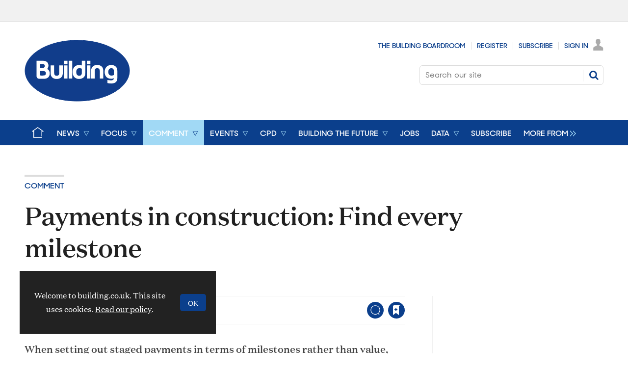

--- FILE ---
content_type: text/html; charset=utf-8
request_url: https://www.building.co.uk/comment/payments-in-construction-find-every-milestone/5104266.article
body_size: 28331
content:

<!DOCTYPE html>
<html lang="en">
<head>
	<meta charset="utf-8">
<link rel="preload" as="style" href="/Magazine/core.css?p=7875617712651032">
<link rel="preload" as="script" href="/Magazine/core.js?p=7875617712651032">
	
    

	
	

<!--preload fonts-->
<link rel="preload" as="font" href="https://www.building.co.uk/magazine/fonts/DomaineTextWeb-Regular.woff" type="font/woff" crossorigin="anonymous"/>
<link rel="preload" as="font" href="https://www.building.co.uk/magazine/fonts/DomaineTextWeb-Bold.woff" type="font/woff" crossorigin="anonymous"/>
<link rel="preload" as="font" href="https://www.building.co.uk/magazine/fonts/DomaineTextWeb-Medium.woff" type="font/woff" crossorigin="anonymous"/>
<link rel="preload" as="font" href="https://www.building.co.uk/magazine/fonts/SharpSans-No2-Semibold.woff" type="font/woff" crossorigin="anonymous"/>
<link rel="preload" as="font" href="https://www.building.co.uk/magazine/fonts/SharpSans-No2-Medium.woff" type="font/woff" crossorigin="anonymous"/>

<title>Payments in construction: Find every milestone | Comment | Building</title>
<meta name="description" content="When setting out staged payments in terms of milestones rather than value, take good care with the wording" />
<meta name="viewport" content="width=device-width, initial-scale=1" />


<meta name="momentnowdate" content="2026-02-01 14:14:52.204"/>
<meta name="momentlocale" content="en-gb"/>
<meta name="momentlocaleformat" content="D MMMM YYYY"/>
<meta name="momentrelative" content="false"/>
<meta name="momentrelativeformat" content="YYYY,MM,DD"/>
<meta name="momentrelativemorethan" content="10"/>

	
    <meta name="pubdate" content="Wed, 12 Feb 2020 06:00 GMT" />
<link rel="canonical" href="https://www.building.co.uk/comment/payments-in-construction-find-every-milestone/5104266.article" />
<meta name="blockthis" content="blockGA" />
<meta name="showwallpaper" content="true" />
<meta name="navcode" content="2794" />
<meta name="primarynavigation" content="Comment" />
    <meta property="og:title" content="Payments in construction: Find every milestone" />
<meta property="og:type" content="Article" />
<meta property="og:url" content="https://www.building.co.uk/comment/payments-in-construction-find-every-milestone/5104266.article" />
<meta property="og:site_name" content="Building" />
<meta property="og:description" content="When setting out staged payments in terms of milestones rather than value, take good care with the wording" />
<meta property="og:image:width" content="1024" />
<meta property="og:image:height" content="536" />
<meta property="og:image" content="https://d3sux4fmh2nu8u.cloudfront.net/Pictures/1024x536/6/7/4/1884674_lindypattersonbw2017_856379_crop.jpeg" />
<meta property="og:image:alt" content="Lindy patterson bw 2017" />
<meta property="og:image" content="https://d3sux4fmh2nu8u.cloudfront.net/Pictures/1024x536/6/6/9/1884669_legal2mainimage_774782.jpg" />
<meta property="og:image:alt" content="Legal 2 main image" />
<meta property="og:image" content="https://d3sux4fmh2nu8u.cloudfront.net/Pictures/1024x536/6/7/3/1884673_lindypattersonbw2017_856379.jpeg" />
<meta property="og:image:alt" content="Lindy patterson bw 2017" />

<meta property="twitter:card" content="summary_large_image" />
<meta property="twitter:title" content="Payments in construction: Find every milestone" />
<meta property="twitter:description" content="When setting out staged payments in terms of milestones rather than value, take good care with the wording" />
<meta property="twitter:image:src" content="https://d3sux4fmh2nu8u.cloudfront.net/Pictures/1120xAny/6/7/4/1884674_lindypattersonbw2017_856379_crop.jpeg" />
<meta property="twitter:image:alt" content="Lindy patterson bw 2017" />

	
<link rel="icon" href="/magazine/dest/graphics/favicons/favicon-32x32.png" />
<!--[if IE]><link rel="shortcut icon" href="/magazine/dest/graphics/favicons/favicon.ico" /><![endif]-->
<link rel="apple-touch-icon-precomposed" href="/magazine/dest/graphics/favicons/apple-touch-icon-precomposed.png" />
<meta name="msapplication-TileImage" content="/magazine/dest/graphics/favicons/mstile-144x144.png" />
<meta name="msapplication-TileColor" content="#ffffff" />
	
	<link href="/Magazine/core.css?p=7875617712651032" rel="stylesheet" type="text/css">
<link href="/Magazine/print.css?p=7875617712651032" rel="stylesheet" type="text/css" media="print">


	
<script src="https://cdnjs.cloudflare.com/ajax/libs/jquery/3.4.1/jquery.min.js" integrity="sha256-CSXorXvZcTkaix6Yvo6HppcZGetbYMGWSFlBw8HfCJo=" crossorigin="anonymous" referrerpolicy="no-referrer"></script>
	
<script>var newLang={"more":{"default":"Show more","searchtype":"Show more","searchdates":"Show more"},"less":{"default":"Show fewer","searchtype":"Show fewer","searchdates":"Show fewer"},"show":{"default":"show"},"hide":{"default":"hide"},"caption":{"show":"show caption","hide":"hide caption"},"carousel":{"play":"play slideshow","pause":"pause slideshow"}};</script>
	
	<script type="text/javascript">
					var IPState = {
					
						useripstate: false,
						useripname: ''
						
					};
				</script>
<script type="text/javascript">
          
					window.dataLayer = window.dataLayer || [];
					window.dataLayer.push({'StoryID':'5104266'});
					window.dataLayer.push({'StoryFormatProperty':'N'});
					
					window.dataLayer.push({'StoryCategories':'|Legal|Payment|'});
					
					window.dataLayer.push({'StoryLayout':'Standard'});
					window.dataLayer.push({'StoryWidth':'standard width'});
					
					
					window.dataLayer.push({'StoryLayoutCode':'1'});
					
					window.dataLayer.push({'StoryFormatCode':'1001'});
					
					window.dataLayer.push({'StoryTypeCode':'1005'});
					
					window.dataLayer.push({'StoryCategoriesCodes':'|100156|100644|'});
					
					window.dataLayer.push({'StoryFullNavPath':'|244|2794|'});
					       
					window.dataLayer.push({'UserID':undefined});
					window.dataLayer.push({'NavCode':'2794'});
					window.dataLayer.push({'MicrositeNavCode':'-1'});
					window.dataLayer.push({'NavKey':'2794'});
          
          window.dataLayer.push({'NavigationAreaNavCode':'2794'});
          </script>
<script type="text/javascript">
window.dataLayer.push({'AccessQualificationTypeName':'Free access (anonymous users)'});
window.dataLayer.push({'AccessProductCode':'BLDG_Online'});
window.dataLayer.push({'AccessProductName':'Building Online'});
window.dataLayer.push({'AccessCount':'1'});
</script>
<script type="text/javascript">
//dataLayer array declaration
window.dataLayer = window.dataLayer || [];
window.dataLayer.push({'loggedin':'False'});
window.dataLayer.push({'accessStatus':'Granted'});
window.dataLayer.push({'template':'Story'});
window.dataLayer.push({'storynav':'|Main Navigation|Comment|'});
window.dataLayer.push({'storycategoriescodes':'|100156|100644|'});
window.dataLayer.push({'storypubdate':'12-02-2020'});
window.dataLayer.push({'issueDate': '14-02-2020'});  
window.dataLayer.push({'contenttemplate': 'Story'});
window.dataLayer.push({'primarynav': '|Main Navigation|Comment|'});
window.dataLayer.push({'primarynavlabel': 'Comment'});
window.dataLayer.push({'storysection': 'Comment'});
window.dataLayer.push({'UserStateLoggedIn':'False'});
window.dataLayer.push({'Bylines':'|Lindy Patterson|'});
window.dataLayer.push({'FullNavPath':'|244|2794|'});





</script>
	<link href='https://fonts.googleapis.com/css?family=PT+Sans:400,700' rel='stylesheet' type='text/css'>
<style>


@import url(https://fonts.googleapis.com/css?family=Open+Sans:400,600);



    
.spinAdvert {
    background: #fff;
}
        
#rhcreflow-desktop .tabbedblocks{
   display: none;
}
    
	 
.ad-style1 .sleeve>div {
    padding: 0;
}

</style>


<!-- START PowerBi Styling -->
<style>
	button.bi-embed { float: right; margin-top: -15px; }

	.bi-report,
	.bi-landscape,
	.bi-portrait,
	.bi-square{
		position: relative;
		overflow: hidden;
		width: 100%;

	} 
	.bi-report{
		padding-top: 56.25%;
	}
	.bi-landscape{
		padding-top: 66.67%;
	}
	.bi-portrait{
		padding-top: 150%;
	}
	.bi-square{
		padding-top: 100%;
	}
	
	.powerbi iframe{
	border:1px solid #DCDCDC;
	}
	.bi-report iframe,
	.bi-landscape iframe,
	.bi-portrait iframe,
	.bi-square iframe { 
		position: absolute;
		top: 0;
		left: 0;
		bottom: 0;
		right: 0;
		width: 100%;
		height: 100%;
	}
</style>

<!-- END PowerBi Styling -->
<!-- Fix for AMGCS-455 -->
<style>

  @media screen and (min-width:1024px) {
    .wallpaper-applied.story-full-layout blockquote {
      margin-left: -490px;
      max-width: 980px;
    }
  }
  
  @media screen and (min-width:1280px) {
    .wallpaper-applied.story-full-layout blockquote {
      margin-left: -154px;
    }
  }
</style>


<!-- End Fix for AMGCS-455 -->

<!-- patch start: AMGCS-382 -->
<style>

.story-full-layout .factfile blockquote {
  margin: auto;
  width: auto;
  max-width: none;
  left: auto;
  right: auto;
  position: static;
}

.story-full-layout .factfile blockquote > * {
  width: auto;
}

</style>
<!-- patch end: AMGCS-382 -->

<!-- patch start: AMGCS-92 -->
<style>


.factfile.factfile_dark a:hover{
	color:#fff;
}
.storytext .inline_gallery.style1-gallery .galleryscroll .text.content{
	border-bottom: 4px solid #0089d0;
}
.storytext .spin-scroll-gallery.gallery-style-2 .hero-spin .hero-spin__main__content__container .hero-spin__main__content>div{
		border-bottom: 4px solid #0089d0;
}


	@media screen and (min-width: 768px){
		.story-full-layout .image_size_full.image_size_browser.caption_over_image.caption_left .inline_meta .inline_caption {
			border-left: 4px solid #0089d0;
		}
	}
	
	
	@media screen and (min-width: 1024px){
		.storytext .inline_gallery.style1-gallery .galleryscroll .text.content {
			border-left: 4px solid #0089d0;
			border-bottom:0;
		}
		.storytext .spin-scroll-gallery.gallery-style-2 .hero-spin .hero-spin__main__content__container .hero-spin__main__content>div{
			border-left: 4px solid #0089d0;
			border-bottom:0;
		}
/* Temporary hack to remove ad space on full-width stories  
.storytext .ad, div.storytext div.ad {
    margin-bottom: -80px;
		}		
	}

	@media screen and (max-width: 1024px){
Temporary hack to remove ad space on full-width stories  
.storytext .ad, div.storytext div.ad {
    margin-bottom: -40px;
		}		
		*/
	}	
</style>
<!-- patch end: AMGCS-92 -->

 <style type="text/css">.inline_image img[width][height]:not(.zoomable-image) {contain: unset;}</style>


<script>
function getMeta(str){var metas=document.getElementsByTagName('meta');for(i=0;i<metas.length;i++){if(metas[i].getAttribute("name")==str){return metas[i].getAttribute("content")}}return""}
</script>

<script>
  function getDataLayerVal(keyVal) {
    for (var i = 0; i < window.dataLayer.length; i++) {
      if (dataLayer[i][keyVal] !== undefined) {
        return dataLayer[i][keyVal];
      }
    }
  }
  function getFullNavPath(path) {
    if(getDataLayerVal(path) !== undefined) {
      getDataLayerVal(path).split('|').join(' ').trim();
    }
  }
</script>


<!-- DFP HEADER CODE -->


<script type='text/javascript'>
  var googletag = googletag || {};
  googletag.cmd = googletag.cmd || [];
  (function() {
    var gads = document.createElement('script');
    gads.async = true;
    gads.type = 'text/javascript';
    var useSSL = 'https:' == document.location.protocol;
    gads.src = (useSSL ? 'https:' : 'http:') +
      '//www.googletagservices.com/tag/js/gpt.js';
    var node = document.getElementsByTagName('script')[0];
    node.parentNode.insertBefore(gads, node);
  })();
</script>

<!-- DFP code -->
<script type='text/javascript'>

    var navz = '';
    var pchan1 = '';
    var pchan2 = '';
    var pchan3 = '';
    var pathArray = window.location.pathname.split( '/' );
    var secondLevelLocation = pathArray[1];
    var thirdLevelLocation = pathArray[2];
    var fourthLevelLocation = pathArray[3];


    
    // Function to extract values from <meta> elements
    function getMetaContentByName(name,content){
        var content = (content==null)?'content':content;
        return document.querySelector("meta[name='"+name+"']").getAttribute(content);
    }

    var showwallpaper; 
    if(document.querySelector('meta[name="showwallpaper"]')) {
        showwallpaper = document.querySelector('meta[name="showwallpaper"]').content;
    }
    
    googletag.cmd.push(function() {
        
        // Define a size mapping object which can be applied to the ad positions. The first parameter to addSize is a viewport size, while the second is a list of allowed ad sizes. The sizes included below match those in the examples provided in this support document.
        
        //(Used for: AdvertA, AdvertB, AdvertC, AdvertAttach)
        var mapSmallRight = googletag.sizeMapping().
        // 320, 0 (Mobile)
        addSize([320, 0], [[300, 250],[300, 75]]).
        // 768, 0 (Tablet - Portrait)
        addSize([768, 0], [[300, 250],[300, 75]]).
        // 1024, 0 (Desktop / Tablet Landscape)
        addSize([1024, 0], [[300, 250],[300, 75]]).build();
        
        //(Used for: AdvertD, AdvertE, AdvertF)
        var mapLargeRight = googletag.sizeMapping().
        // 768, 0 (Tablet - Portrait)
        addSize([768, 0], [[300, 250],[300, 600]]).
        // 1024, 0 (Desktop / Tablet Landscape)
        addSize([1024, 0], [[300, 250],[300, 600]]).
		  // 320, 0 (Mobile)
        addSize([320, 0], [[300, 250],[300, 600]]).build();

        //(Used for: Masthead Leaderboard;)
        var mapLB = googletag.sizeMapping().
        // 768, 0 (Tablet - Portrait)
        addSize([768, 0], [[728, 90]]).
        // 1024, 0 (Desktop / Tablet Landscape)
        addSize([1024, 0], [[970, 250],[970, 90]]).
		  // 320, 0 (Mobile)
        addSize([320, 0], [[320, 50]]).
        // 601, 0 (Small Tablet - Portrait)
        addSize([601, 0], [[468, 60]]).build();

        //(Used for: Undernav;)
        var mapUN = googletag.sizeMapping().
        // 1024, 0 (Desktop / Tablet Landscape)
        addSize([1024, 0], [[1024, 250],[1024, 90]]).
        // 768, 0 (Tablet - Portrait)
        addSize([768, 0], [[728, 90]]).
		  // 320, 0 (Mobile)
        addSize([320, 0], [[320, 50]]).
        // 601, 0 (Small Tablet - Portrait)
        addSize([601, 0], [[468, 60]]).build();		  
        
        var mapWallpaper = googletag.sizeMapping().
        addSize([0, 0], []).
        // 1220, 0
        addSize([1220, 0], [1,1]).
        // 1024, 0 (Desktop / Tablet Landscape)
        addSize([1024, 0], [8,8]).
        // 768, 0 (Tablet - Portrait)
        addSize([768, 0], [8,8]).
		  // 320, 0 (Mobile)
        addSize([320, 0], [8,8]).
        // 601, 0 (Small Tablet - Portrait)
        addSize([601, 0], [8,8]).build();
        
        
        //Define the link between the page text ad container reference and the DFP inventory item code (included as `/DFP_Account_Id/Inventory_Item_Code`). The supported creative size definition is also associated based on the `sizeMapping` definitions added in the code which immediately precedes this.
        googletag.defineSlot('/20880572/amg-bldg/mpu2', [[300, 250],[300, 300],[300, 600]], 'div-gpt-ad-mpu2').defineSizeMapping(mapLargeRight)
            .setTargeting("pos", "mpu2")
            .addService(googletag.pubads());
		  googletag.defineSlot('/20880572/amg-bldg/top', [[970, 250],[970, 90],[728, 90],[468, 60],[320, 50]], 'div-gpt-ad-top').defineSizeMapping(mapLB)
            .setTargeting("pos", "top")
            .addService(googletag.pubads());
		  googletag.defineSlot('/20880572/amg-bldg/mpu', [[300, 250],[300, 300],[300, 600]], 'div-gpt-ad-mpu').defineSizeMapping(mapLargeRight)
            .setTargeting("pos", "mpu")
            .addService(googletag.pubads());
        googletag.defineSlot('/20880572/amg-bldg/undernav', [[1024, 90],[1024, 250]], 'div-gpt-ad-undernav').defineSizeMapping(mapUN)
            .setTargeting("pos", "undernav")
            .addService(googletag.pubads());
		  googletag.defineSlot('/20880572/amg-bldg/mpu3', [[300, 250],[300, 300],[300, 600]], 'div-gpt-ad-mpu3').defineSizeMapping(mapLargeRight)
            .setTargeting("pos", "mpu3")
            .addService(googletag.pubads());

        
        // Pass the value of the `navcode` meta element to DFP as `navcode` (to be used as a `key-value`) 
		  googletag.pubads().setTargeting("navcode",getDataLayerVal('NavCode'));
        googletag.pubads().setTargeting("story",getDataLayerVal('StoryID'));
        googletag.pubads().setTargeting("cosec",getDataLayerVal('companysector'));
        googletag.pubads().setTargeting("josec",getDataLayerVal('jobsector'));
        googletag.pubads().setTargeting("jlev",getDataLayerVal('joblevel'));
        googletag.pubads().setTargeting("pchan",getDataLayerVal('primarynavlabel'));
        googletag.pubads().setTargeting("templ",getDataLayerVal('contenttemplate'));
        googletag.pubads().enableSingleRequest();
		  
        var wallpaperSlot =  googletag.defineOutOfPageSlot('/20880572/amg-bldg/1501500598699-0', 'div-gpt-ad-1501500598699-0').addService(googletag.pubads());
        googletag.pubads().addEventListener("slotRenderEnded",function(e){e.slot.getSlotElementId()!=wallpaperSlot.getSlotElementId()||e.isEmpty||(document.querySelector(".wallpaper-ad[data-site-width-1024]")&&(document.body.className+=" site-width-1024"),"true"===showwallpaper&&(document.body.className+=" wallpaper-applied",$(window).trigger("wallpaper:advert")))});

        googletag.pubads().collapseEmptyDivs();
        googletag.enableServices();

    });
        
        document.querySelector("#div-gpt-ad-1501500598699-0")&&showwallpaper&&(googletag.defineOutOfPageSlot("/20880572/amg-bldg/1501500598699-0","div-gpt-ad-1501500598699-0").defineSizeMapping(mapWallpaper).addService(googletag.pubads()),googletag.pubads().addEventListener("slotRenderEnded",function(e){e.slot.getSlotElementId()!=wallpaperSlot.getSlotElementId()||e.isEmpty||(document.querySelector(".wallpaper-ad[data-site-width-1024]")&&(document.body.className+=" site-width-1024"),"true"===showwallpaper&&(document.body.className+=" wallpaper-applied",$(window).trigger("wallpaper:advert")))}));
        
        window.addEventListener('message', receiveMessage, false);
function receiveMessage(event) {
    if(event.data == 'wallpaper-fireplace') document.body.className+=" wallpaper-fireplace";
    if(document.body.className.match('wallpaper-fireplace')) {
        var mastHeight = document.querySelector('#masthead').offsetHeight,
        wallpaperElement = document.querySelector('.wallpaper-ad').getElementsByTagName('div')[0];
        wallpaperElement.style.top = mastHeight + 'px'
    }
}


        
</script>
<meta name="showwallpaper" content="true">
<meta name="google-site-verification" content="fNdNPBqqj04Zp_fkD4LbJmaHpu1iFZKK_VmVPu38lNk" />
<meta name="google-site-verification" content="9NDfXqnq_TgXoMvPl9Vme0kZICiimgXfku4AL9REFzg" />
<script data-ad-client="ca-pub-9529750328040678" async src="https://pagead2.googlesyndication.com/pagead/js/adsbygoogle.js"></script>

<!-- Test targeting for Pop-ups
<script>  
  window.gsc=window.gsc||function(){
    (gsc.q=gsc.q||[]).push(arguments)
  };
</script>


<script>
    window.dataLayer = window.dataLayer || [];
	 function getPartyId() {
        var partyid = '';
        if (window.dataLayer) {
            for (var i = 0; i < window.dataLayer.length; i++) {
                if (window.dataLayer[i].partyid) {
                    partyid = window.dataLayer[i].partyid;
                }
            }
        }
        return partyid;
    }
    var partyid = getPartyId();
    if (partyid) {
        gsc('params', {
            partyid: partyid
        });
    }
</script>-->

<!-- Get site control Building the Future Pop-up
<script type="text/javascript" async src="//l.getsitecontrol.com/g4d9q387.js"></script> -->

	

<script>
	var EnhancedAdvertisingConfig = {};
</script>

<!--Global Enhanced Adverts JSON definition from PAGETEXT-->


<script>
	$(window).trigger("wvcfe:globalenhancedadvertsinit", [event, EnhancedAdvertisingConfig]);
	
</script>
	
	
	


	<!-- ABACUS - Google Tag Manager -->
<script>(function(w,d,s,l,i){w[l]=w[l]||[];w[l].push({'gtm.start':
new Date().getTime(),event:'gtm.js'});var f=d.getElementsByTagName(s)[0],
j=d.createElement(s),dl=l!='dataLayer'?'&l='+l:'';j.async=true;j.src=
'https://www.googletagmanager.com/gtm.js?id='+i+dl;f.parentNode.insertBefore(j,f);
})(window,document,'script','dataLayer','GTM-TKPD9ZQ');</script>
<!-- End Google Tag Manager -->

<!-- UBM Google Tag Manager -->
<script>(function(w,d,s,l,i){w[l]=w[l]||[];w[l].push({'gtm.start':
new Date().getTime(),event:'gtm.js'});var f=d.getElementsByTagName(s)[0],
j=d.createElement(s),dl=l!='dataLayer'?'&l='+l:'';j.async=true;j.src=
'https://www.googletagmanager.com/gtm.js?id='+i+dl;f.parentNode.insertBefore(j,f);
})(window,document,'script','dataLayer','GTM-PBKHRBX');</script>
<!-- End Google Tag Manager -->


</head>
<body id="story" class="M1-master js-disabled  story-style-1 story-format-1005 story-type-1001">
	
	<!-- Google Tag Manager (noscript) -->
<noscript><iframe src="https://www.googletagmanager.com/ns.html?id=GTM-TKPD9ZQ"
height="0" width="0" style="display:none;visibility:hidden"></iframe></noscript>
<!-- End Google Tag Manager (noscript) -->



<!-- UBM Google Tag Manager (noscript) -->
<noscript><iframe src="https://www.googletagmanager.com/ns.html?id=GTM-PBKHRBX"
height="0" width="0" style="display:none;visibility:hidden"></iframe></noscript>
<!-- End Google Tag Manager (noscript) -->

	
<!--[if lte IE 10]>
<link rel="stylesheet" href="/CSS/dest/notsupported.css">
<div class="notSupported">
	<div class="sleeve">
		<span id="logo" class="vector-icon i-brand-logo i-brand-logo-dims"></span>
		<h2>
			Your browser is not supported
		</h2>
		<p>
			Sorry but it looks as if your browser is out of date. To get the best experience using our site we recommend that you upgrade or switch browsers.
		</p>
		<p class="buttonContainer">
			<a class="button" href="https://www.google.co.uk/webhp?ion=1&espv=2&ie=UTF-8#q=update+my+browser" target="_blank">Find a solution</a>
		</p>
	</div>
</div>
<![endif]-->
	<script type="text/javascript">document.body.className = document.body.className.replace('js-disabled', ''); document.cookie = "_js=1; path=/";</script>
	<div id="cookiePolicy" class="container inlinePopUp" data-menu-open-pushed="true">
  <div class="inner-sleeve">
    <form method="post" action="/">
      <fieldset>
        <div>
          <p>Welcome to building.co.uk. This site uses cookies. <a href="https://www.building.co.uk/story.aspx?storyCode=5093796" target="_blank">Read our policy</a>.</p>
          <input type="hidden" name="cookiepolicyaccepted" value="yes" />
          <button type="submit" class="continue">OK</button>
        </div>
      </fieldset>
    </form>
  </div>
</div>


	<div id="wrapper">
		
<ul id="skiplinks"><li><a href="#wrapper_sleeve">Skip to main content</a></li><li><a href="#mainnav">Skip to navigation</a></li></ul>
		
<header id="masthead" class="masthead">
	<div class="htmlContent">
  <div id='div-gpt-ad-1501500598699-0' class="wallpaper-ad" data-site-width-1024>
<script>
googletag.cmd.push(function() { googletag.display('div-gpt-ad-1501500598699-0'); });
</script>
</div>
</div>
	
	
	<div class="leaderboard">
    <div class="ad">
<div id='div-gpt-ad-top'>
<script>
googletag.cmd.push(function() { googletag.display('div-gpt-ad-top'); });
</script>
</div>
</div>
</div>
	<div class="mast container full" role="banner" data-multi-toggle-menu>
		<div class="inner-sleeve" data-menu-open-pushed>
			<div class="mastheadLogo">
    <a href="/">
        <span class="logoIcon">
            <span class="assistive">Insert Logo text</span>
        </span>
    </a>
</div>
<div id="print_logo">
    <img src="/magazine/dest/graphics/logo/print_logo.png" alt="" />
</div>
<div class="mastheadMobileLogo">
    <a href="/">
        <span class="logoIcon">
            <span class="assistive">Core Test</span>
        </span>
    </a>
</div>
			<div class="mastheadPromo"><p><strong></strong></p></div>
			<div class="mastControls">
				<nav data-multi-toggle-item="" class="mastNav loggedout hide"><span class="toggleIcon"><a href="#mastnav" data-toggle-button=""><span class="assistive">Mast navigation</span></a></span><ul id="mastnav" data-toggle-element=""><li><a href="https://www.building.co.uk/building-boardroom/" class="newWindow">The Building Boardroom</a></li><li><a href="https://subs.building.co.uk/register?returl=https%3a%2f%2fwww.building.co.uk">Register</a></li><li><a href="https://subs.building.co.uk/subscribe">Subscribe</a></li><li><a class="popup signIn" href="https://www.building.co.uk/sign-in">Sign In</a></li></ul></nav>
				<div class="mastheadSearch hide" data-multi-toggle-item="">
  <span class="toggleIcon">
    <a href="#search" data-toggle-button="">
      <span class="assistive">Search our site</span>
    </a>
  </span>
  <form action="https://www.building.co.uk/searchresults" method="get" id="mastsearch" data-toggle-element="">
    <fieldset>
      <div>
        <label for="search">Search our site</label>
        <input type="text" id="search" value="" name="qkeyword" class="text" placeholder="Search our site" />
        <button class="mastSearch" type="submit">Search</button>
      </div>
    </fieldset>
  </form>
</div>
				

<div class="menuToggle">
	<span class="toggleIcon"><a href="#mobilemenu" data-menu-toggle-button=""><span class="assistive">Menu</span></a></span>
</div>
			</div>
		</div>
	</div>
	<div class="menuContainer">
		<div class="mobileMenu" id="mobilemenu">
  <div class="sleeve">
    <a class="menuClose" href="#wrapper">
      <span>Close<span class="assistive"> menu</span></span>
    </a>
    <ul class="main">
      <li class="hasChildren home-icon">
        <a href="https://www.building.co.uk/" aria-expanded="false">
          <span>Home</span>
        </a>
        <ul aria-hidden="true" class="subMenu hide">
          <li class="parentBack">
            <a class="toolbar" href="#">
              <span class="header">Back<span class="assistive"> to parent navigation item</span></span>
              <span class="btn backBtn">
                <i></i>
              </span>
            </a>
          </li>
          <li class="parentNav home-icon">
            <a href="https://www.building.co.uk/">
              <span>Home</span>
            </a>
          </li>
          <li class="hasChildren ">
            <a href="https://www.building.co.uk/about-us" aria-expanded="false">
              <span>About Us</span>
            </a>
            <ul aria-hidden="true" class="subMenu hide">
              <li class="parentBack">
                <a class="toolbar" href="#">
                  <span class="header">Back<span class="assistive"> to parent navigation item</span></span>
                  <span class="btn backBtn">
                    <i></i>
                  </span>
                </a>
              </li>
              <li class="parentNav">
                <a href="https://www.building.co.uk/about-us">
                  <span>About Us</span>
                </a>
              </li>
              <li class="">
                <a href="https://www.building.co.uk/contact-building">
                  <span>Contact details</span>
                </a>
              </li>
              <li class="break">
                <a href="https://www.building.co.uk/focus/features/from-the-archives">
                  <span>Our history: 180 years of Building</span>
                </a>
              </li>
            </ul>
          </li>
          <li class="hasChildren ">
            <a href="https://www.building.co.uk/home/digital-editions" aria-expanded="false">
              <span>Digital editions</span>
            </a>
            <ul aria-hidden="true" class="subMenu hide">
              <li class="parentBack">
                <a class="toolbar" href="#">
                  <span class="header">Back<span class="assistive"> to parent navigation item</span></span>
                  <span class="btn backBtn">
                    <i></i>
                  </span>
                </a>
              </li>
              <li class="parentNav">
                <a href="https://www.building.co.uk/home/digital-editions">
                  <span>Digital editions</span>
                </a>
              </li>
              <li class="">
                <a href="https://www.building.co.uk/home/digital-editions/digital-supplements">
                  <span>Digital supplements</span>
                </a>
              </li>
            </ul>
          </li>
          <li class="hasChildren ">
            <a href="https://subs.building.co.uk/subscribe" aria-expanded="false">
              <span>Subscriptions</span>
            </a>
            <ul aria-hidden="true" class="subMenu hide">
              <li class="parentBack">
                <a class="toolbar" href="#">
                  <span class="header">Back<span class="assistive"> to parent navigation item</span></span>
                  <span class="btn backBtn">
                    <i></i>
                  </span>
                </a>
              </li>
              <li class="parentNav">
                <a href="https://subs.building.co.uk/subscribe">
                  <span>Subscriptions</span>
                </a>
              </li>
              <li class="">
                <a href="https://subs.building.co.uk/subscribe">
                  <span>Buy or renew a subscription</span>
                </a>
              </li>
              <li class="">
                <a href="https://www.building.co.uk/contact-building">
                  <span>Subscriber queries</span>
                </a>
              </li>
            </ul>
          </li>
          <li class="hasChildren ">
            <a href="https://events.assemblemediagroup.co.uk/" class="newWindow" aria-expanded="false">
              <span>Events</span>
            </a>
            <ul aria-hidden="true" class="subMenu hide">
              <li class="parentBack">
                <a class="toolbar" href="#">
                  <span class="header">Back<span class="assistive"> to parent navigation item</span></span>
                  <span class="btn backBtn">
                    <i></i>
                  </span>
                </a>
              </li>
              <li class="parentNav">
                <a href="https://events.assemblemediagroup.co.uk/" class="newWindow">
                  <span>Events</span>
                </a>
              </li>
              <li class="">
                <a href="https://www.building-awards.com">
                  <span>Building Awards</span>
                </a>
              </li>
              <li class="">
                <a href="https://www.building.co.uk/programmes">
                  <span>Programmes</span>
                </a>
              </li>
              <li class="">
                <a href="https://www.building.co.uk/webinars">
                  <span>Webinars</span>
                </a>
              </li>
            </ul>
          </li>
        </ul>
      </li>
      <li class="hasChildren ">
        <a href="https://www.building.co.uk/news" aria-expanded="false">
          <span>News</span>
        </a>
        <ul aria-hidden="true" class="subMenu hide">
          <li class="parentBack">
            <a class="toolbar" href="#">
              <span class="header">Back<span class="assistive"> to parent navigation item</span></span>
              <span class="btn backBtn">
                <i></i>
              </span>
            </a>
          </li>
          <li class="parentNav">
            <a href="https://www.building.co.uk/news">
              <span>News</span>
            </a>
          </li>
          <li class="hasChildren ">
            <a href="https://www.building.co.uk/news/trending" aria-expanded="false">
              <span>Trending</span>
            </a>
            <ul aria-hidden="true" class="subMenu hide">
              <li class="parentBack">
                <a class="toolbar" href="#">
                  <span class="header">Back<span class="assistive"> to parent navigation item</span></span>
                  <span class="btn backBtn">
                    <i></i>
                  </span>
                </a>
              </li>
              <li class="parentNav">
                <a href="https://www.building.co.uk/news/trending">
                  <span>Trending</span>
                </a>
              </li>
              <li class="">
                <a href="https://www.building.co.uk/news/trending/race-to-net-zero">
                  <span>Race to net zero</span>
                </a>
              </li>
              <li class="">
                <a href="https://www.building.co.uk/news/trending/building-talks-podcast">
                  <span>Building Talks podcast</span>
                </a>
              </li>
              <li class="">
                <a href="https://www.building.co.uk/news/trending/rics-in-crisis">
                  <span>RICS in crisis</span>
                </a>
              </li>
              <li class="">
                <a href="https://www.building.co.uk/news/trending/crossrail-latest">
                  <span>Crossrail latest</span>
                </a>
              </li>
              <li class="">
                <a href="https://www.building.co.uk/news/trending/building-safety">
                  <span>Building safety</span>
                </a>
              </li>
              <li class="">
                <a href="https://www.building.co.uk/news/trending/hs2-latest">
                  <span>HS2 latest</span>
                </a>
              </li>
              <li class="navprom break">
                <a href="https://www.building.co.uk/materials/1000151.subject">
                  <span>Materials shortages</span>
                </a>
              </li>
            </ul>
          </li>
          <li class="hasChildren ">
            <a href="https://www.building.co.uk/news/companies" aria-expanded="false">
              <span>Companies</span>
            </a>
            <ul aria-hidden="true" class="subMenu hide">
              <li class="parentBack">
                <a class="toolbar" href="#">
                  <span class="header">Back<span class="assistive"> to parent navigation item</span></span>
                  <span class="btn backBtn">
                    <i></i>
                  </span>
                </a>
              </li>
              <li class="parentNav">
                <a href="https://www.building.co.uk/news/companies">
                  <span>Companies</span>
                </a>
              </li>
              <li class="">
                <a href="https://www.building.co.uk/216.more">
                  <span>Consultants</span>
                </a>
              </li>
              <li class="">
                <a href="https://www.building.co.uk/219.more">
                  <span>Contractors</span>
                </a>
              </li>
              <li class="">
                <a href="https://www.building.co.uk/217.more">
                  <span>Architects</span>
                </a>
              </li>
              <li class="navprom break">
                <a href="https://www.building.co.uk/218.more">
                  <span>Clients</span>
                </a>
              </li>
            </ul>
          </li>
          <li class="hasChildren ">
            <a href="https://www.building.co.uk/news/sectors" aria-expanded="false">
              <span>Sectors</span>
            </a>
            <ul aria-hidden="true" class="subMenu hide">
              <li class="parentBack">
                <a class="toolbar" href="#">
                  <span class="header">Back<span class="assistive"> to parent navigation item</span></span>
                  <span class="btn backBtn">
                    <i></i>
                  </span>
                </a>
              </li>
              <li class="parentNav">
                <a href="https://www.building.co.uk/news/sectors">
                  <span>Sectors</span>
                </a>
              </li>
              <li class="">
                <a href="https://www.building.co.uk/231.more">
                  <span>Cities & regeneration</span>
                </a>
              </li>
              <li class="">
                <a href="https://www.building.co.uk/234.more">
                  <span>Housing</span>
                </a>
              </li>
              <li class="">
                <a href="https://www.building.co.uk/232.more">
                  <span>Education & healthcare</span>
                </a>
              </li>
              <li class="">
                <a href="https://www.building.co.uk/233.more">
                  <span>Commercial</span>
                </a>
              </li>
              <li class="break">
                <a href="https://www.building.co.uk/235.more">
                  <span>Infrastructure</span>
                </a>
              </li>
            </ul>
          </li>
        </ul>
      </li>
      <li class="hasChildren ">
        <a href="https://www.building.co.uk/focus" aria-expanded="false">
          <span>Focus</span>
        </a>
        <ul aria-hidden="true" class="subMenu hide">
          <li class="parentBack">
            <a class="toolbar" href="#">
              <span class="header">Back<span class="assistive"> to parent navigation item</span></span>
              <span class="btn backBtn">
                <i></i>
              </span>
            </a>
          </li>
          <li class="parentNav">
            <a href="https://www.building.co.uk/focus">
              <span>Focus</span>
            </a>
          </li>
          <li class="">
            <a href="https://www.building.co.uk/focus/buildings">
              <span>Buildings</span>
            </a>
          </li>
          <li class="hasChildren ">
            <a href="https://www.building.co.uk/focus" aria-expanded="false">
              <span>Features</span>
            </a>
            <ul aria-hidden="true" class="subMenu hide">
              <li class="parentBack">
                <a class="toolbar" href="#">
                  <span class="header">Back<span class="assistive"> to parent navigation item</span></span>
                  <span class="btn backBtn">
                    <i></i>
                  </span>
                </a>
              </li>
              <li class="parentNav">
                <a href="https://www.building.co.uk/focus">
                  <span>Features</span>
                </a>
              </li>
              <li class="">
                <a href="https://www.building.co.uk/focus/features/sponsored-content">
                  <span>Sponsored content</span>
                </a>
              </li>
            </ul>
          </li>
          <li class="">
            <a href="https://www.building.co.uk/focus/top-150-contractors-and-housebuilders">
              <span>Top 150 Contractors & Housebuilders</span>
            </a>
          </li>
          <li class="break">
            <a href="https://www.building.co.uk/focus/interviews">
              <span>Interviews</span>
            </a>
          </li>
          <li class="hasChildren ">
            <a href="https://www.building.co.uk/focus/programmes" aria-expanded="false">
              <span>Programmes</span>
            </a>
            <ul aria-hidden="true" class="subMenu hide">
              <li class="parentBack">
                <a class="toolbar" href="#">
                  <span class="header">Back<span class="assistive"> to parent navigation item</span></span>
                  <span class="btn backBtn">
                    <i></i>
                  </span>
                </a>
              </li>
              <li class="parentNav">
                <a href="https://www.building.co.uk/focus/programmes">
                  <span>Programmes</span>
                </a>
              </li>
              <li class="">
                <a href="https://www.building.co.uk/focus/programmes/buildings-design-and-specification">
                  <span>Buildings, Design and Specification</span>
                </a>
              </li>
              <li class="">
                <a href="https://www.building.co.uk/focus/programmes/building-systems-thinking">
                  <span>Building Systems Thinking</span>
                </a>
              </li>
              <li class="">
                <a href="https://www.building.co.uk/focus/programmes/business-strategy-risk-and-regulations">
                  <span>Business Strategy, Risk and Regulations</span>
                </a>
              </li>
              <li class="">
                <a href="https://www.building.co.uk/focus/programmes/digital-construction">
                  <span>Digital Construction</span>
                </a>
              </li>
              <li class="">
                <a href="https://www.building.co.uk/focus/programmes/housing">
                  <span>Housing</span>
                </a>
              </li>
              <li class="">
                <a href="https://www.building.co.uk/focus/programmes/international">
                  <span>International</span>
                </a>
              </li>
              <li class="">
                <a href="https://www.building.co.uk/focus/programmes/net-zero-and-energy">
                  <span>Net zero and energy</span>
                </a>
              </li>
              <li class="break">
                <a href="https://www.building.co.uk/focus/programmes/social-value">
                  <span>Social Value</span>
                </a>
              </li>
            </ul>
          </li>
          <li class="hasChildren ">
            <a href="#">
              <span>Campaigns</span>
            </a>
            <ul aria-hidden="true" class="subMenu hide">
              <li class="parentBack">
                <a class="toolbar" href="#">
                  <span class="header">Back<span class="assistive"> to parent navigation item</span></span>
                  <span class="btn backBtn">
                    <i></i>
                  </span>
                </a>
              </li>
              <li class="parentNav">
                <span>Campaigns</span>
              </li>
              <li class="">
                <a href="https://www.building.co.uk/focus/campaigns/funding-the-future">
                  <span>Funding the Future</span>
                </a>
              </li>
              <li class="">
                <a href="https://www.building.co.uk/focus/campaigns/election-focus">
                  <span>Election Focus</span>
                </a>
              </li>
              <li class="">
                <a href="https://www.building.co.uk/focus/campaigns/every-person-counts">
                  <span>Every Person Counts</span>
                </a>
              </li>
              <li class="">
                <a href="https://www.building.co.uk/focus/campaigns/how-to-save-the-world">
                  <span>How to save the world</span>
                </a>
              </li>
              <li class="">
                <a href="https://www.building.co.uk/focus/campaigns/proud-to-help">
                  <span>Proud to Help</span>
                </a>
              </li>
            </ul>
          </li>
        </ul>
      </li>
      <li class="RightAligned">
        <a href="https://www.building.co.uk/comment">
          <span>Comment</span>
        </a>
      </li>
      <li class="hasChildren ">
        <a href="https://events.assemblemediagroup.co.uk/" class="newWindow" aria-expanded="false">
          <span>Events</span>
        </a>
        <ul aria-hidden="true" class="subMenu hide">
          <li class="parentBack">
            <a class="toolbar" href="#">
              <span class="header">Back<span class="assistive"> to parent navigation item</span></span>
              <span class="btn backBtn">
                <i></i>
              </span>
            </a>
          </li>
          <li class="parentNav">
            <a href="https://events.assemblemediagroup.co.uk/" class="newWindow">
              <span>Events</span>
            </a>
          </li>
          <li class="">
            <a href="https://building-awards.com/buildingawards23/en/page/home" class="newWindow">
              <span>Building Awards</span>
            </a>
          </li>
          <li class="">
            <a href="https://building-the-future-conference.co.uk/live/en/page/home">
              <span>Building the Future Conference</span>
            </a>
          </li>
          <li class="">
            <a href="https://www.building.co.uk/events/roundtables">
              <span>Roundtables</span>
            </a>
          </li>
          <li class="">
            <a href="https://events.assemblemediagroup.co.uk/webinars/">
              <span>Webinars</span>
            </a>
          </li>
          <li class="">
            <a href="https://www.building.co.uk/events/podcasts">
              <span>Podcasts</span>
            </a>
          </li>
          <li class="">
            <a href="https://www.building.co.uk/news/the-construction-industry-dragon-boat-challenge-is-back-in-2022/5115580.article" class="newWindow">
              <span>CRASH charity</span>
            </a>
          </li>
          <li class="">
            <a href="https://www.building.co.uk/events/good-employer-guide-live-2026">
              <span>Good Employer Guide Live 2026</span>
            </a>
          </li>
        </ul>
      </li>
      <li class="hasChildren ">
        <a href="https://www.building.co.uk/cpd" aria-expanded="false">
          <span>CPD</span>
        </a>
        <ul aria-hidden="true" class="subMenu hide">
          <li class="parentBack">
            <a class="toolbar" href="#">
              <span class="header">Back<span class="assistive"> to parent navigation item</span></span>
              <span class="btn backBtn">
                <i></i>
              </span>
            </a>
          </li>
          <li class="parentNav">
            <a href="https://www.building.co.uk/cpd">
              <span>CPD</span>
            </a>
          </li>
          <li class="hasChildren ">
            <a href="https://www.building.co.uk/cpd/cpd" aria-expanded="false">
              <span>CPD</span>
            </a>
            <ul aria-hidden="true" class="subMenu hide">
              <li class="parentBack">
                <a class="toolbar" href="#">
                  <span class="header">Back<span class="assistive"> to parent navigation item</span></span>
                  <span class="btn backBtn">
                    <i></i>
                  </span>
                </a>
              </li>
              <li class="parentNav">
                <a href="https://www.building.co.uk/cpd/cpd">
                  <span>CPD</span>
                </a>
              </li>
              <li class="">
                <a href="https://www.building.co.uk/cpd/cpd">
                  <span>Take the latest modules</span>
                </a>
              </li>
            </ul>
          </li>
          <li class="hasChildren ">
            <a href="#">
              <span>Careers</span>
            </a>
            <ul aria-hidden="true" class="subMenu hide">
              <li class="parentBack">
                <a class="toolbar" href="#">
                  <span class="header">Back<span class="assistive"> to parent navigation item</span></span>
                  <span class="btn backBtn">
                    <i></i>
                  </span>
                </a>
              </li>
              <li class="parentNav">
                <span>Careers</span>
              </li>
              <li class="">
                <a href="https://www.building4jobs.com/" class="newWindow">
                  <span>Search for jobs</span>
                </a>
              </li>
              <li class="">
                <a href="https://www.building.co.uk/cpd/careers/careers-features">
                  <span>Careers features</span>
                </a>
              </li>
              <li class="">
                <a href="https://www.building.co.uk/cpd/careers/salary-surveys">
                  <span>Salary Surveys</span>
                </a>
              </li>
            </ul>
          </li>
        </ul>
      </li>
      <li class="hasChildren ">
        <a href="https://www.building.co.uk/building-the-future" aria-expanded="false">
          <span>Building the Future</span>
        </a>
        <ul aria-hidden="true" class="subMenu hide">
          <li class="parentBack">
            <a class="toolbar" href="#">
              <span class="header">Back<span class="assistive"> to parent navigation item</span></span>
              <span class="btn backBtn">
                <i></i>
              </span>
            </a>
          </li>
          <li class="parentNav">
            <a href="https://www.building.co.uk/building-the-future">
              <span>Building the Future</span>
            </a>
          </li>
          <li class="">
            <a href="https://building-the-future-conference.co.uk/live/en/page/home">
              <span>Building the Future Conference</span>
            </a>
          </li>
          <li class="">
            <a href="https://www.building.co.uk/building-the-future">
              <span>Building the Future Think Tank</span>
            </a>
          </li>
        </ul>
      </li>
      <li class="RightAligned">
        <a href="https://www.building4jobs.com/" class="newWindow">
          <span>Jobs</span>
        </a>
      </li>
      <li class="hasChildren ">
        <a href="https://www.building.co.uk/data" aria-expanded="false">
          <span>Data</span>
        </a>
        <ul aria-hidden="true" class="subMenu hide">
          <li class="parentBack">
            <a class="toolbar" href="#">
              <span class="header">Back<span class="assistive"> to parent navigation item</span></span>
              <span class="btn backBtn">
                <i></i>
              </span>
            </a>
          </li>
          <li class="parentNav">
            <a href="https://www.building.co.uk/data">
              <span>Data</span>
            </a>
          </li>
          <li class="hasChildren ">
            <a href="#">
              <span>Market data</span>
            </a>
            <ul aria-hidden="true" class="subMenu hide">
              <li class="parentBack">
                <a class="toolbar" href="#">
                  <span class="header">Back<span class="assistive"> to parent navigation item</span></span>
                  <span class="btn backBtn">
                    <i></i>
                  </span>
                </a>
              </li>
              <li class="parentNav">
                <span>Market data</span>
              </li>
              <li class="">
                <a href="https://www.building.co.uk/data/market-data/league-tables">
                  <span>League tables</span>
                </a>
              </li>
              <li class="">
                <a href="https://www.building.co.uk/data/market-data/market-forecast">
                  <span>Market forecast</span>
                </a>
              </li>
            </ul>
          </li>
          <li class="hasChildren ">
            <a href="#">
              <span>Cost Data</span>
            </a>
            <ul aria-hidden="true" class="subMenu hide">
              <li class="parentBack">
                <a class="toolbar" href="#">
                  <span class="header">Back<span class="assistive"> to parent navigation item</span></span>
                  <span class="btn backBtn">
                    <i></i>
                  </span>
                </a>
              </li>
              <li class="parentNav">
                <span>Cost Data</span>
              </li>
              <li class="">
                <a href="https://www.building.co.uk/data/cost-data/cost-models">
                  <span>Cost models</span>
                </a>
              </li>
              <li class="">
                <a href="https://www.building.co.uk/data/cost-data/infrastructure-costs">
                  <span>Infrastructure costs</span>
                </a>
              </li>
              <li class="">
                <a href="https://www.building.co.uk/data/cost-data/international-costs">
                  <span>International costs</span>
                </a>
              </li>
            </ul>
          </li>
        </ul>
      </li>
      <li class="">
        <a href="https://subs.building.co.uk/subscribe" class="newWindow">
          <span>Subscribe</span>
        </a>
      </li>
      <li class="hasChildren ">
        <a href="https://www.building.co.uk/building-boardroom/" aria-expanded="false">
          <span>Building Boardroom</span>
        </a>
        <ul aria-hidden="true" class="subMenu hide">
          <li class="parentBack">
            <a class="toolbar" href="#">
              <span class="header">Back<span class="assistive"> to parent navigation item</span></span>
              <span class="btn backBtn">
                <i></i>
              </span>
            </a>
          </li>
          <li class="parentNav">
            <a href="https://www.building.co.uk/building-boardroom/">
              <span>Building Boardroom</span>
            </a>
          </li>
          <li class="">
            <a href="https://www.building.co.uk/building-boardroom/building-boardroom-digital-construction-academy">
              <span>Building Boardroom Digital Construction Academy</span>
            </a>
          </li>
        </ul>
      </li>
    </ul>
    
  </div>
</div>
<div class="mobileMenuClose"></div>
		<div id="mainnav" class="desktopNavigation container" data-menu-open-pushed=""><div class="dropdown vanityPanel"><div class="inner-sleeve"></div></div><div class="inner-sleeve"><ul class="main preJS"><li data-navcode="4005" data-rootnavcode="4005" class="home-icon hasChildren twoSubNav"><a href="https://www.building.co.uk/"><span>Home</span></a><div class="dropdown"><div class="inner-sleeve"><ul><li class="subnav"><ul><li data-navcode="3322" data-rootnavcode="4005" class=""><a href="https://www.building.co.uk/about-us"><span>About Us</span></a><ul><li data-navcode="3312" data-rootnavcode="4005" class=""><a href="https://www.building.co.uk/contact-building"><span>Contact details</span></a></li><li data-navcode="3327" data-rootnavcode="4005" class="break"><a href="https://www.building.co.uk/focus/features/from-the-archives"><span>Our history: 180 years of Building</span></a></li></ul></li></ul></li><li class="subnav"><ul><li data-navcode="1768" data-rootnavcode="4005" class=""><a href="https://www.building.co.uk/home/digital-editions"><span>Digital editions</span></a><ul><li data-navcode="4110" data-rootnavcode="4005" class=""><a href="https://www.building.co.uk/home/digital-editions/digital-supplements"><span>Digital supplements</span></a></li></ul></li><li data-navcode="3328" data-rootnavcode="4005" class=""><a href="https://subs.building.co.uk/subscribe"><span>Subscriptions</span></a><ul><li data-navcode="3329" data-rootnavcode="4005" class=""><a href="https://subs.building.co.uk/subscribe"><span>Buy or renew a subscription</span></a></li><li data-navcode="3330" data-rootnavcode="4005" class=""><a href="https://www.building.co.uk/contact-building"><span>Subscriber queries</span></a></li></ul></li><li data-navcode="2780" data-rootnavcode="4005" class=""><a href="https://events.assemblemediagroup.co.uk/" class="newWindow"><span>Events</span></a><ul><li data-navcode="2791" data-rootnavcode="4005" class=""><a href="https://www.building-awards.com"><span>Building Awards</span></a></li><li data-navcode="3204" data-rootnavcode="4005" class=""><a href="https://www.building.co.uk/programmes"><span>Programmes</span></a></li><li data-navcode="3362" data-rootnavcode="4005" class=""><a href="https://www.building.co.uk/webinars"><span>Webinars</span></a></li></ul></li></ul></li><li class="htmlBlock"><div><div class="column">
<p><img src="https://d3sux4fmh2nu8u.cloudfront.net/Pictures/480xAny/P/web/i/c/d/eventspresentedbyv2_445267.jpg" width="360px"></p> 
<center><a class="button" href="https://events.assemblemediagroup.co.uk/" target="_blank">Find out more</a></center>
</div>  

<!--
<div class="column">
<p><img src="https://d3sux4fmh2nu8u.cloudfront.net/Pictures/480xAny/P/web/j/v/d/microsoftteamsimage_960232.jpg" width="360px"></p>
    <p><strong>A festival focused on the future of digital construction</strong></p>
    <a class="button" href="https://events.assemblemediagroup.co.uk/digital-building-week/" target="_blank">See the full agenda</a>
</div>
--></div></li></ul></div></div></li><li data-navcode="253" data-rootnavcode="253" class="hasChildren threeSubNav"><a href="https://www.building.co.uk/news"><span>News</span></a><div class="dropdown"><div class="inner-sleeve"><ul><li class="subnav"><ul><li data-navcode="2895" data-rootnavcode="253" class=""><a href="https://www.building.co.uk/news/trending"><span>Trending</span></a><ul><li data-navcode="3402" data-rootnavcode="253" class=""><a href="https://www.building.co.uk/news/trending/race-to-net-zero"><span>Race to net zero</span></a></li><li data-navcode="3923" data-rootnavcode="253" class=""><a href="https://www.building.co.uk/news/trending/building-talks-podcast"><span>Building Talks podcast</span></a></li><li data-navcode="3914" data-rootnavcode="253" class=""><a href="https://www.building.co.uk/news/trending/rics-in-crisis"><span>RICS in crisis</span></a></li><li data-navcode="3597" data-rootnavcode="253" class=""><a href="https://www.building.co.uk/news/trending/crossrail-latest"><span>Crossrail latest</span></a></li><li data-navcode="3377" data-rootnavcode="253" class=""><a href="https://www.building.co.uk/news/trending/building-safety"><span>Building safety</span></a></li><li data-navcode="3701" data-rootnavcode="253" class=""><a href="https://www.building.co.uk/news/trending/hs2-latest"><span>HS2 latest</span></a></li><li data-navcode="3898" data-rootnavcode="253" class="navprom break"><a href="https://www.building.co.uk/materials/1000151.subject"><span>Materials shortages</span></a></li></ul></li></ul></li><li class="subnav"><ul><li data-navcode="3332" data-rootnavcode="253" class=""><a href="https://www.building.co.uk/news/companies"><span>Companies</span></a><ul><li data-navcode="3333" data-rootnavcode="253" class=""><a href="https://www.building.co.uk/216.more"><span>Consultants</span></a></li><li data-navcode="3334" data-rootnavcode="253" class=""><a href="https://www.building.co.uk/219.more"><span>Contractors</span></a></li><li data-navcode="3335" data-rootnavcode="253" class=""><a href="https://www.building.co.uk/217.more"><span>Architects</span></a></li><li data-navcode="3336" data-rootnavcode="253" class="navprom break"><a href="https://www.building.co.uk/218.more"><span>Clients</span></a></li></ul></li></ul></li><li class="subnav"><ul><li data-navcode="3351" data-rootnavcode="253" class=""><a href="https://www.building.co.uk/news/sectors"><span>Sectors</span></a><ul><li data-navcode="3338" data-rootnavcode="253" class=""><a href="https://www.building.co.uk/231.more"><span>Cities & regeneration</span></a></li><li data-navcode="3352" data-rootnavcode="253" class=""><a href="https://www.building.co.uk/234.more"><span>Housing</span></a></li><li data-navcode="3353" data-rootnavcode="253" class=""><a href="https://www.building.co.uk/232.more"><span>Education & healthcare</span></a></li><li data-navcode="3354" data-rootnavcode="253" class=""><a href="https://www.building.co.uk/233.more"><span>Commercial</span></a></li><li data-navcode="3355" data-rootnavcode="253" class="break"><a href="https://www.building.co.uk/235.more"><span>Infrastructure</span></a></li></ul></li></ul></li><li class="htmlBlock"><div><div class="column">
<p><img src="https://d3sux4fmh2nu8u.cloudfront.net/Pictures/480xAny/P/web/r/e/j/grenfelltowerwrapped_shutterstock_1117120049_138087.jpg" width="360px"><br />
    <strong>All the latest updates on building safety reform</strong></p>
    <center><a class="button" href="https://www.building.co.uk/programmes/construction-business-strategy-risk-and-regulations" target="_blank">Regulations latest</a></center>
</div></div></li></ul></div></div></li><li data-navcode="420" data-rootnavcode="420" class="hasChildren threeSubNav"><a href="https://www.building.co.uk/focus"><span>Focus</span></a><div class="dropdown"><div class="inner-sleeve"><ul><li class="subnav"><ul><li data-navcode="3870" data-rootnavcode="420" class=""><a href="https://www.building.co.uk/focus/buildings"><span>Buildings</span></a></li><li data-navcode="3869" data-rootnavcode="420" class=""><a href="https://www.building.co.uk/focus"><span>Features</span></a><ul><li data-navcode="3412" data-rootnavcode="420" class=""><a href="https://www.building.co.uk/focus/features/sponsored-content"><span>Sponsored content</span></a></li></ul></li><li data-navcode="4131" data-rootnavcode="420" class=""><a href="https://www.building.co.uk/focus/top-150-contractors-and-housebuilders"><span>Top 150 Contractors & Housebuilders</span></a></li><li data-navcode="2720" data-rootnavcode="420" class="break"><a href="https://www.building.co.uk/focus/interviews"><span>Interviews</span></a></li></ul></li><li class="subnav"><ul><li data-navcode="4011" data-rootnavcode="420" class=""><a href="https://www.building.co.uk/focus/programmes"><span>Programmes</span></a><ul><li data-navcode="4064" data-rootnavcode="420" class=""><a href="https://www.building.co.uk/focus/programmes/buildings-design-and-specification"><span>Buildings, Design and Specification</span></a></li><li data-navcode="4130" data-rootnavcode="420" class=""><a href="https://www.building.co.uk/focus/programmes/building-systems-thinking"><span>Building Systems Thinking</span></a></li><li data-navcode="3830" data-rootnavcode="420" class=""><a href="https://www.building.co.uk/focus/programmes/business-strategy-risk-and-regulations"><span>Business Strategy, Risk and Regulations</span></a></li><li data-navcode="3825" data-rootnavcode="420" class=""><a href="https://www.building.co.uk/focus/programmes/digital-construction"><span>Digital Construction</span></a></li><li data-navcode="3829" data-rootnavcode="420" class=""><a href="https://www.building.co.uk/focus/programmes/housing"><span>Housing</span></a></li><li data-navcode="3873" data-rootnavcode="420" class=""><a href="https://www.building.co.uk/focus/programmes/international"><span>International</span></a></li><li data-navcode="3826" data-rootnavcode="420" class=""><a href="https://www.building.co.uk/focus/programmes/net-zero-and-energy"><span>Net zero and energy</span></a></li><li data-navcode="3827" data-rootnavcode="420" class="break"><a href="https://www.building.co.uk/focus/programmes/social-value"><span>Social Value</span></a></li></ul></li></ul></li><li class="subnav"><ul><li data-navcode="3932" data-rootnavcode="420" class=""><span>Campaigns</span><ul><li data-navcode="4111" data-rootnavcode="420" class=""><a href="https://www.building.co.uk/focus/campaigns/funding-the-future"><span>Funding the Future</span></a></li><li data-navcode="4070" data-rootnavcode="420" class=""><a href="https://www.building.co.uk/focus/campaigns/election-focus"><span>Election Focus</span></a></li><li data-navcode="3933" data-rootnavcode="420" class=""><a href="https://www.building.co.uk/focus/campaigns/every-person-counts"><span>Every Person Counts</span></a></li><li data-navcode="3918" data-rootnavcode="420" class=""><a href="https://www.building.co.uk/focus/campaigns/how-to-save-the-world"><span>How to save the world</span></a></li><li data-navcode="3934" data-rootnavcode="420" class=""><a href="https://www.building.co.uk/focus/campaigns/proud-to-help"><span>Proud to Help</span></a></li></ul></li></ul></li><li class="htmlBlock"><div><div></div></li></ul></div></div></li><li data-navcode="2794" data-rootnavcode="2794" class="current RightAligned hasChildren"><a href="https://www.building.co.uk/comment"><span>Comment</span></a><div class="dropdown"><div class="inner-sleeve"><ul><li class="promotedStory"><a href="/comment/setting-up-a-business-partnership-dont-dispense-with-the-formalities/5140370.article" class="image"><div class="image"><img src="https://d3sux4fmh2nu8u.cloudfront.net/Pictures/274x183/7/6/0/2022760_barneyleafprimaslawcutout_76953_crop.png" loading="lazy" class="lazyloaded" alt="Barney Leaf, Primas Law cutout"></div><div class="captionBlock"><span class="title">Setting up a business partnership? Don’t dispense with the formalities</span></div></a></li><li class="promotedStory"><a href="/comment/how-construction-firms-must-get-in-line-with-new-payroll-rules/5140027.article" class="image"><div class="image"><img src="https://d3sux4fmh2nu8u.cloudfront.net/Pictures/274x183/6/5/8/2021658_daneley2_116125whbk_354071_crop.jpg" loading="lazy" class="lazyloaded" alt="daneley2_116125whbk"></div><div class="captionBlock"><span class="title">How construction firms must get in line with new payroll rules</span></div></a></li><li class="promotedStory"><a href="/comment/misrepresentations-on-nomination-form-invalidate-adjudication/5140025.article" class="image"><div class="image"><img src="https://d3sux4fmh2nu8u.cloudfront.net/Pictures/274x183/3/6/3/2021363_caseandevans_493878_crop.png" loading="lazy" class="lazyloaded" alt="Case and Evans"></div><div class="captionBlock"><span class="title">Misrepresentations on nomination form invalidate adjudication</span></div></a></li><li class="promotedStory"><a href="/comment/all-construction-firms-need-an-ai-use-policy-but-how-do-you-start/5139869.article" class="image"><div class="image"><img src="https://d3sux4fmh2nu8u.cloudfront.net/Pictures/274x183/8/2/7/2020827_iainsimmonsarborlaw_413517_crop.png" loading="lazy" class="lazyloaded" alt="Iain Simmons Arbor Law"></div><div class="captionBlock"><span class="title">All construction firms need an AI use policy – but how do you start?</span></div></a></li></ul></div></div></li><li data-navcode="3281" data-rootnavcode="3281" class="hasChildren oneSubNav"><a href="https://events.assemblemediagroup.co.uk/" class="newWindow"><span>Events</span></a><div class="dropdown"><div class="inner-sleeve"><ul><li class="subnav"><ul><li data-navcode="3347" data-rootnavcode="3281" class=""><a href="https://building-awards.com/buildingawards23/en/page/home" class="newWindow"><span>Building Awards</span></a></li><li data-navcode="4118" data-rootnavcode="3281" class=""><a href="https://building-the-future-conference.co.uk/live/en/page/home"><span>Building the Future Conference</span></a></li><li data-navcode="3349" data-rootnavcode="3281" class=""><a href="https://www.building.co.uk/events/roundtables"><span>Roundtables</span></a></li><li data-navcode="2518" data-rootnavcode="3281" class=""><a href="https://events.assemblemediagroup.co.uk/webinars/"><span>Webinars</span></a></li><li data-navcode="3418" data-rootnavcode="3281" class=""><a href="https://www.building.co.uk/events/podcasts"><span>Podcasts</span></a></li><li data-navcode="3700" data-rootnavcode="3281" class=""><a href="https://www.building.co.uk/news/the-construction-industry-dragon-boat-challenge-is-back-in-2022/5115580.article" class="newWindow"><span>CRASH charity</span></a></li><li data-navcode="4124" data-rootnavcode="3281" class=""><a href="https://www.building.co.uk/events/good-employer-guide-live-2026"><span>Good Employer Guide Live 2026</span></a></li></ul></li><li class="htmlBlock"><div><div class="column">
<p><center><a href="https://building-the-future-conference.co.uk/live/en/page/home">
<img src="https://d3sux4fmh2nu8u.cloudfront.net/Pictures/1200xAny/P/web/a/z/p/btfc_shaping01_342994.png" alt="W3Schools.com" width="600px">
</a></center></p>
</div> 
<div class="column">
<p><center><a href="https://building-awards.com/2025/en/page/home">
<img src="https://d3sux4fmh2nu8u.cloudfront.net/Pictures/480xAny/P/web/a/z/p/ba25logofinalsepereatedelements0301modified_597572.png" alt="W3Schools.com" width="200px">
</a></center></p>
</div> 
<div class="column">
<p><center><a href="https://events.assemblemediagroup.co.uk/">
<img src="https://d3sux4fmh2nu8u.cloudfront.net/Pictures/1200xAny/P/web/a/z/p/eventsongrey1_71909.jpg" alt="W3Schools.com" width="750px">
</a></center></p>
</div></div></li></ul></div></div></li><li data-navcode="1632" data-rootnavcode="1632" class="hasChildren oneSubNav"><a href="https://www.building.co.uk/cpd"><span>CPD</span></a><div class="dropdown"><div class="inner-sleeve"><ul><li class="subnav"><ul><li data-navcode="1673" data-rootnavcode="1632" class=""><a href="https://www.building.co.uk/cpd/cpd"><span>CPD</span></a><ul><li data-navcode="2959" data-rootnavcode="1632" class=""><a href="https://www.building.co.uk/cpd/cpd"><span>Take the latest modules</span></a></li></ul></li><li data-navcode="537" data-rootnavcode="1632" class=""><span>Careers</span><ul><li data-navcode="2817" data-rootnavcode="1632" class=""><a href="https://www.building4jobs.com/" class="newWindow"><span>Search for jobs</span></a></li><li data-navcode="2271" data-rootnavcode="1632" class=""><a href="https://www.building.co.uk/cpd/careers/careers-features"><span>Careers features</span></a></li><li data-navcode="1749" data-rootnavcode="1632" class=""><a href="https://www.building.co.uk/cpd/careers/salary-surveys"><span>Salary Surveys</span></a></li></ul></li></ul></li><li class="promotedStory"><a href="/cpd/cpd-25-2025-mastering-contract-modifications-managing-variations-and-scope-changes-in-construction-projects/5139600.article" class="image"><div class="image"><img src="https://d3sux4fmh2nu8u.cloudfront.net/Pictures/274x183/6/9/2/2019692_pexelssorashimazaki5673488_860138.jpg" loading="lazy" class="lazyloaded" alt="pexels-sora-shimazaki-5673488"></div><div class="captionBlock"><span class="title">CPD 25 2025: Mastering contract modifications – managing variations and scope changes in construction projects</span><span class="author">Sponsored by <span class="noLink">Informa</span></span></div></a></li><li class="promotedStory"><a href="/cpd/cpd-24-2025-navigating-the-building-safety-act/5139601.article" class="image"><div class="image"><img src="https://d3sux4fmh2nu8u.cloudfront.net/Pictures/274x183/3/1/5/2020315_shutterstock_120052459_212417.jpg" loading="lazy" class="lazyloaded" alt="shutterstock_120052459"></div><div class="captionBlock"><span class="title">CPD 24 2025: Navigating the Building Safety Act</span><span class="author">Sponsored by <span class="noLink">wienerberger</span></span></div></a></li><li class="promotedStory"><a href="/cpd/cpd-23-2025-landscaping-mixed-use-developments-balancing-aesthetics-and-functionality/5139424.article" class="image"><div class="image"><img src="https://d3sux4fmh2nu8u.cloudfront.net/Pictures/274x183/0/5/0/2019050_tobermoreartroheatherbrackenslatecarbonautumn_thegreenquarterlondon17_29487.jpg" loading="lazy" class="lazyloaded" alt="Tobermore Artro Heather, Bracken, Slate, Carbon &amp; Autumn_The Green Quarter, London 17"></div><div class="captionBlock"><span class="title">CPD 23 2025: Landscaping mixed-use developments – balancing aesthetics and functionality</span><span class="author">Sponsored by <span class="noLink">Tobermore</span></span></div></a></li></ul></div></div></li><li data-navcode="4057" data-rootnavcode="4057" class="hasChildren oneSubNav"><a href="https://www.building.co.uk/building-the-future"><span>Building the Future</span></a><div class="dropdown"><div class="inner-sleeve"><ul><li class="subnav"><ul><li data-navcode="4114" data-rootnavcode="4057" class=""><a href="https://building-the-future-conference.co.uk/live/en/page/home"><span>Building the Future Conference</span></a></li><li data-navcode="4119" data-rootnavcode="4057" class=""><a href="https://www.building.co.uk/building-the-future"><span>Building the Future Think Tank</span></a></li></ul></li><li class="htmlBlock"><div><p><center><a href="https://building-the-future-conference.co.uk/live/en/page/home">
<img src="https://d3sux4fmh2nu8u.cloudfront.net/Pictures/web/d/n/q/minuslogosformenubanneradbtfc_916837.gif" alt="" width="800px">
</a></center></p></div></li></ul></div></div></li><li data-navcode="566" data-rootnavcode="566" class="RightAligned"><a href="https://www.building4jobs.com/" class="newWindow"><span>Jobs</span></a></li><li data-navcode="469" data-rootnavcode="469" class="hasChildren oneSubNav"><a href="https://www.building.co.uk/data"><span>Data</span></a><div class="dropdown"><div class="inner-sleeve"><ul><li class="subnav"><ul><li data-navcode="2818" data-rootnavcode="469" class=""><span>Market data</span><ul><li data-navcode="2962" data-rootnavcode="469" class=""><a href="https://www.building.co.uk/data/market-data/league-tables"><span>League tables</span></a></li><li data-navcode="2968" data-rootnavcode="469" class=""><a href="https://www.building.co.uk/data/market-data/market-forecast"><span>Market forecast</span></a></li></ul></li><li data-navcode="471" data-rootnavcode="469" class=""><span>Cost Data</span><ul><li data-navcode="2531" data-rootnavcode="469" class=""><a href="https://www.building.co.uk/data/cost-data/cost-models"><span>Cost models</span></a></li><li data-navcode="2529" data-rootnavcode="469" class=""><a href="https://www.building.co.uk/data/cost-data/infrastructure-costs"><span>Infrastructure costs</span></a></li><li data-navcode="2528" data-rootnavcode="469" class=""><a href="https://www.building.co.uk/data/cost-data/international-costs"><span>International costs</span></a></li></ul></li></ul></li><li class="promotedStory"><a href="/data/market-forecast-strong-order-books-drive-tender-inflation-as-smaller-firms-struggle/5140024.article" class="image"><div class="image"><img src="https://d3sux4fmh2nu8u.cloudfront.net/Pictures/274x183/3/4/4/2021344_shutterstock_2325448189_88517.jpg" loading="lazy" class="lazyloaded" alt="shutterstock_2325448189"></div><div class="captionBlock"><span class="title">Market forecast: Strong order books drive tender inflation as smaller firms struggle</span></div></a></li><li class="promotedStory"><a href="/focus/top-150-contractors-and-housebuilders-2025-delving-into-the-detail/5139469.article" class="image"><div class="image"><img src="https://d3sux4fmh2nu8u.cloudfront.net/Pictures/274x183/3/2/0/2019320_top150contractors1.jpg" loading="lazy" class="lazyloaded" alt="top 150 contractors 1"></div><div class="captionBlock"><span class="title">Top 150 Contractors & Housebuilders 2025: Delving into the detail</span></div></a></li><li class="promotedStory"><a href="/data/top-150-contractors-and-housebuilders-2025-the-main-table/5139639.article" class="image"><div class="image"><img src="https://d3sux4fmh2nu8u.cloudfront.net/Pictures/274x183/9/3/9/2019939_image33_846424.jpg" loading="lazy" class="lazyloaded" alt="image (33)"></div><div class="captionBlock"><span class="title">Top 150 Contractors & Housebuilders 2025: The main table</span></div></a></li></ul></div></div></li><li data-navcode="3885" data-rootnavcode="3885"><a href="https://subs.building.co.uk/subscribe" class="newWindow"><span>Subscribe</span></a></li><li data-navcode="3822" data-rootnavcode="3822" class="hasChildren oneSubNav"><a href="https://www.building.co.uk/building-boardroom/"><span>Building Boardroom</span></a><div class="dropdown"><div class="inner-sleeve"><ul><li class="subnav"><ul><li data-navcode="3963" data-rootnavcode="3822" class=""><a href="https://www.building.co.uk/building-boardroom/building-boardroom-digital-construction-academy"><span>Building Boardroom Digital Construction Academy</span></a></li></ul></li><li class="promotedStory"><a href="/cost-models/cost-model-why-london-office-mep-upgrades-are-essential/5138113.article" class="image"><div class="image"><img src="https://d3sux4fmh2nu8u.cloudfront.net/Pictures/274x183/8/2/4/2012824_ibmbuilding76upperground18129_112rpcopy_230086.jpg" loading="lazy" class="lazyloaded" alt="IBM building 76 Upper Ground 18129_112RP copy"></div><div class="captionBlock"><span class="title">Cost model: Why London office MEP upgrades are essential</span></div></a></li><li class="promotedStory"><a href="/cost-models/cost-model-building-the-good-manufacturing-practice-facilities-the-uk-science-sector-needs/5137584.article" class="image"><div class="image"><img src="https://d3sux4fmh2nu8u.cloudfront.net/Pictures/274x183/1/7/7/2010177_sterilepharmaceuticalmanufacturinglaboratoryshutterstock_846807_crop.jpg" loading="lazy" class="lazyloaded" alt="Sterile pharmaceutical manufacturing laboratory shutterstock"></div><div class="captionBlock"><span class="title">Cost model: Building the good manufacturing practice facilities the UK science sector needs</span></div></a></li><li class="promotedStory"><a href="/cost-models/cost-model-the-infrastructure-challenge-behind-englands-15-million-homes-target/5136316.article" class="image"><div class="image"><img src="https://d3sux4fmh2nu8u.cloudfront.net/Pictures/274x183/1/6/8/2005168_wintringhamaerial29.05.240527_245963.jpg" loading="lazy" class="lazyloaded" alt="Wintringham Aerial 29.05.24-0527"></div><div class="captionBlock"><span class="title">Cost model: The infrastructure challenge behind England’s 1.5 million homes target</span></div></a></li></ul></div></div></li><li class="more hide"><a href="#mobilemenu" data-menu-toggle-button="" aria-expanded="false"><span>
                More from<span class="assistive"> navigation items</span></span></a></li></ul></div></div><div class="desktopNavigationSpace"></div>
	</div>
</header>


<div class="ad-style1 showMenuPushed">
    <div class="sleeve">     
<div class="spinAdvert">
    <div class="ad">
<div id='div-gpt-ad-undernav'>
<script>
googletag.cmd.push(function() { googletag.display('div-gpt-ad-undernav'); });
</script>
</div>
</div>
</div>
</div>
</div>







		<div id="wrapper_sleeve" data-menu-open-pushed>
			
    
    <div class="storyLayout standard"></div>

 

    <div class="headerWrapper">
        






        
        <div class="container titleByline">
            <div class="inner-sleeve">
                <div class="storyPrimaryNav"><a href="https://www.building.co.uk/comment">Comment</a></div>
                
                <div class="story_title">
  <h1>Payments in construction: Find every milestone</h1>
</div>
<p class="byline meta">By <span class="author"><a href="https://www.building.co.uk/lindy-patterson/1051.bio" rel="author">Lindy Patterson</a></span><span class="date" data-date-timezone="{&quot;publishdate&quot;: &quot;2020-02-12T06:00:00&quot;,&quot;format&quot;: &quot;D MMMM YYYY&quot;}">2020-02-12T06:00:00+00:00</span></p>
            </div>
        </div>
    </div>
       


    
    

			<div id="columns" class="container">
				<div id="colwrapper" class="inner-sleeve">
					<div id="colmain" role="main" class="restrictedcontent">
						<div id="content">
							<div id="content_sleeve">
								
    <div class="contentWrapper">
        <div class="storyContentWrapper">
            <div class="pageOptions">
  <ul><!--facebook-->
<li>
<a href="https://www.facebook.com/sharer/sharer.php?u=https%3a%2f%2fwww.building.co.uk%2fcomment%2fpayments-in-construction-find-every-milestone%2f5104266.article&e=Payments+in+construction%3a+Find+every+milestone"  class="facebook" title="Share this on Facebook" target="_blank"></a>
</li>

<!-- twitter-->
<li>
<a href="https://twitter.com/intent/tweet?text=Payments+in+construction%3a+Find+every+milestone&url=https%3a%2f%2fwww.building.co.uk%2fcomment%2fpayments-in-construction-find-every-milestone%2f5104266.article" class="twitter" title="Share this on Twitter" target="_blank"></a>
</li>
<!--linked in-->
<li>
<a href="https://www.linkedin.com/cws/share?url=https%3a%2f%2fwww.building.co.uk%2fcomment%2fpayments-in-construction-find-every-milestone%2f5104266.article" class="linkedin" title="Share this on Linked in" target="_blank"></a>
</li>

<li><a href="mailto:?subject=Payments in construction: Find every milestone&amp;body=https://www.building.co.uk/comment/payments-in-construction-find-every-milestone/5104266.article" class="email" title="Email this article"></a></li>
  </ul>
  <ul class="pageOptions_right">
    <li aria-live="polite"><a href="#commentsJump" class="commentButton scrollTo"><div class="commentCount"><span class="commentText commentHidden">No comments</span></div>
        <div class="commentIcon">
        </div></a></li>
    <li class=" last" aria-live="polite" data-cache-bust="true" data-ajax-load-content="" data-url="/5104266/bookmark">
    </li>
  </ul>
</div>
            <div class="articleWrapper">
                <div class="articleContent">
                    


                    
                    <div class="standfirst"><p>When setting out staged payments in terms of milestones rather than value, take good care with the wording, Lindy Patterson writes</p></div><div class="storytext"><p>An interim payment regime with reference to milestones achieved, rather than value, is not uncommon. It is often found in energy projects, for example, where these can include mechanical completion, testing, and commercial operation milestones.&nbsp;</p>
<div class="inline_image inline_image_right image_size_small" data-attachment="1884674" data-sequence="3">
<p class="picture"><img alt="Lindy patterson bw 2017" src="https://d3sux4fmh2nu8u.cloudfront.net/Pictures/280xAny/6/7/4/1884674_lindypattersonbw2017_856379_crop.jpeg" srcset="https://d3sux4fmh2nu8u.cloudfront.net/Pictures/280xAny/6/7/4/1884674_lindypattersonbw2017_856379_crop.jpeg 280w" loading="lazy" class="lazyloaded" width="1104" height="736"></p>
</div>
<p>Disputes as to when or how such milestones are achieved are also relatively common. The Court of Appeal judgment in Bennett (Construction) Ltd vs CIMC MBS Ltd [2019] EWCA Civ 1515 looked at just such a dispute. It concerned a subcontract incorporating the JCT form for the design, supply and installation of modular bedroom units for a hotel. Bennett was the main contractor and CIMC MBS (formerly Verbus) the subcontractor. The modules were to be manufactured in China to a prototype and then fitted out at the factory under CIMC’s supervision. They were then to be signed off and snagged at the factory before being shipped to the UK.&nbsp;</p>
<div class="factfile">
<p>The milestone payment terms in the contract were as follows:</p>
<ul>
<li><strong>Milestone 1:</strong> 20% deposit on erection of modules</li>
<li><strong>Milestone 2:</strong> 30% on sign-off of prototype room by Park Inn/Key Homes/Bennett in China</li>
<li><strong>Milestone 3:</strong> 30% on sign-off of all snagging items by Park Inn/Key Homes/Bennett in China</li>
<li><strong>Milestone 4:</strong> 10% on sign-off of units in Southampton</li>
<li><strong>Milestone 5:</strong> 10% on completion of any installation and any snagging.</li>
</ul>
</div>
<p>Bennett claimed the units did not comply with the contract and were never signed off in China. The main contract ended on the employer’s insolvency and the units were never used.&nbsp;</p>
<p>CMIC was unsuccessful in an adjudication seeking declarations that milestones 2, 3 and 4 were not an adequate payment mechanism under the Construction Act. It had claimed that they referred to sign-off with no description of how this would happen or by whom.</p>
<blockquote>
<p>This was on the basis that milestone&nbsp;2 did not detail the timing of such sign‑off and what the sign‑off was<strong></strong></p>
</blockquote>
<p>In a subsequent Part 8 application by CIMC, Judge Waksman found milestones 2 and 3 were too uncertain to represent an adequate payment mechanism. This was on the basis that milestone&nbsp;2 did not detail the timing of such sign‑off and what the sign‑off was. He relied upon the fact that the specification also referred to sign‑off, which he considered meant some form of approval by clients.&nbsp;</p>
<p>On milestone&nbsp;3 he similarly found too much uncertainty to enforce it. He said the criteria for sign‑off were far from clear. By contrast, he found the reference to sign‑off at Southampton simply meant proof of delivery of units. The judge ultimately found that two unworkable milestones rendered all of the milestones unworkable and the payment provisions were replaced in their entirety by provisions of the&nbsp; Scheme for Construction Contracts.&nbsp;</p>
<div class="inline_image  image_size_med" data-attachment="1884669" data-sequence="1">
<p class="picture"><img alt="Legal 2 main image" src="https://d3sux4fmh2nu8u.cloudfront.net/Pictures/480xAny/6/6/9/1884669_legal2mainimage_774782.jpg" srcset="https://d3sux4fmh2nu8u.cloudfront.net/Pictures/480xAny/6/6/9/1884669_legal2mainimage_774782.jpg 480w" loading="lazy" class="lazyloaded" width="4288" height="2848"></p>
</div>
<p>On appeal, with Lord Justice Coulson providing the leading judgment, the court took a different view. They took a broad view of the meaning of “sign‑off”. They considered that the absence of a reference to production of a certificate or record of any sort meant there was to be no physical sign‑off. They found that if the contract had meant “sign‑off” to involve the production of an actual signed record it would have said so.&nbsp;</p>
<p>Even if it did require some formal acceptance by Bennett or the ultimate employer, the Court of Appeal found that CSIM would still be entitled to payment should it be able to prove that the units were capable of being signed off. On that basis the milestone payment terms were&nbsp;upheld.</p>
<blockquote>
<p>CSIM became entitled to payment with reference to the value of works</p>
</blockquote>
<p>The Court of Appeal’s first finding as to what was meant by “sign‑off” might seem surprising to those involved in certification or approval processes, as generally a reference to sign‑off will be taken to be more than simply verbal acceptance. Judge Waksman had relied upon several additional references to sign‑off in the specification but the Court of Appeal found that there were numerous other contract references to sign‑off which were indiscriminate.&nbsp;</p>
<p>What is clear is that the Court of Appeal wanted to make these milestones work as, to quote Lord Justice Coulson, the effect of finding all of the milestones non-compliant with the Construction Act meant CSIM became entitled to payment with reference to the value of works. This could have given CSIM an entitlement to interim payments potentially well before the units were “signed off as complete”. That, Lord Justice Coulson said, is “a significant reapportioning of the commercial risk to which parties had agreed”.&nbsp;</p>
<p>Milestone payment drafting is often scrutinised and challenged. This is particularly the case where there are delays in achieving that milestone or where the contract value has been increasing but with no commensurate increase in the milestone values. As is shown here, the words have to be chosen carefully.</p>
<p><cite>Lindy Patterson QC is a barrister, arbitrator and adjudicator at 39 Essex Chambers</cite></p></div><div id="storytext-end" class="storytext-end"></div>
                </div>
            </div>
            
            <div class="htmlContent">
                
            </div>
        </div>
        <div class="topics"><div class="sleeve"><span class="topicsLabel"></span><h2>Topics</h2><ul class="topicsList"><li><a href="/legal/100156.subject">Legal</a></li><li><a href="/payment/100644.subject">Payment</a></li></ul></div></div>
	
        
	
        



        <div class="pageOptions">
  <ul><!--facebook-->
<li>
<a href="https://www.facebook.com/sharer/sharer.php?u=https%3a%2f%2fwww.building.co.uk%2fcomment%2fpayments-in-construction-find-every-milestone%2f5104266.article&e=Payments+in+construction%3a+Find+every+milestone"  class="facebook" title="Share this on Facebook" target="_blank"></a>
</li>

<!-- twitter-->
<li>
<a href="https://twitter.com/intent/tweet?text=Payments+in+construction%3a+Find+every+milestone&url=https%3a%2f%2fwww.building.co.uk%2fcomment%2fpayments-in-construction-find-every-milestone%2f5104266.article" class="twitter" title="Share this on Twitter" target="_blank"></a>
</li>
<!--linked in-->
<li>
<a href="https://www.linkedin.com/cws/share?url=https%3a%2f%2fwww.building.co.uk%2fcomment%2fpayments-in-construction-find-every-milestone%2f5104266.article" class="linkedin" title="Share this on Linked in" target="_blank"></a>
</li>

<li><a href="mailto:?subject=Payments in construction: Find every milestone&amp;body=https://www.building.co.uk/comment/payments-in-construction-find-every-milestone/5104266.article" class="email" title="Email this article"></a></li>
  </ul>
  <ul class="pageOptions_right">
    <li aria-live="polite"><a href="#commentsJump" class="commentButton scrollTo"><div class="commentCount"><span class="commentText commentHidden">No comments</span></div>
        <div class="commentIcon">
        </div></a></li>
    <li class=" last" aria-live="polite" data-cache-bust="true" data-ajax-load-content="" data-url="/5104266/bookmark">
    </li>
  </ul>
</div>
    </div>
    

							</div>
						</div>
					</div>
					<div id="rightcolumn" class="fixedrightcolumn rightcolumn restrictedcontent">
						<div id="rightcolumn_sleeve">
							
    	
    

<!-- 
    BELOW NOT SUPPORT
	Instructions for implementation depending on right or bottom.
	If this in the bottom position then we might need to wrap the code with 
	`
	<div class="container">
		<div class="inner-sleeve">
			// taxanomy-list to go here
		</div>
	</div>
	`


-->




							

<div data-mpu1-reflow></div>
							<div id="rhcreflow-tabletlandscape"></div>
							<div id="rhcreflow-desktop" class="rhc-mostpopular-desktop">
								
								<div class="tab-widget-3" data-ajax-load-content="" data-url="/ajax/most?rhs=1&storypage=1" data-reject-parents-mobile="body:not(.enhanced-advertising)" data-reject-parents-desktop="body.story-full-layout:not(.enhanced-advertising)"></div>								
								
							</div>
							<div id="rhcreflow-extra"></div>
							<div id="rhcreflow-extra-end" class="rhcreflow-extra-end"></div>
							
							<div class="spinAdvert">
<div class="ad">
<div id='div-gpt-ad-mpu2'>
<script>
googletag.cmd.push(function() { googletag.display('div-gpt-ad-mpu2'); });
</script>
</div>
</div>
</div>
<p> &nbsp; </p>


<div class="spinAdvert">
<div class="ad">
<div id='div-gpt-ad-mpu3'>
<script>
googletag.cmd.push(function() { googletag.display('div-gpt-ad-mpu3'); });
</script>
</div>
</div>
</div>
<p> &nbsp; </p>


							
						</div>
					</div>
				</div>
			</div>
			<div class="container bottomAdContainer restrictedcontent">
				<div class="inner-sleeve">
					<div class="bottomAd">
						<div style="margin-top: 20px; margin-bottom: 20px;">
	<a href="https://www.building.co.uk/advertise?utm_source=BD&utm_medium=Banner&utm_campaign=General&utm_id=MediaP"
		target="_blank">
		<img alt="Partner with Building"
			src="https://d3sux4fmh2nu8u.cloudfront.net/Pictures/P/web/g/e/h/1_55322.png"></a>
</div>
					</div>
				</div>
			</div>

			
    <div class="container relatedVideos restrictedcontent">
        <div class="inner-sleeve">
            <div id="videosreflow-tabletportrait"></div>
            <div id="videosreflow-mobile"></div>
        </div>
    </div>
    <div class="container relatedArticles" id="relatedArticles">
  <div class="inner-sleeve">
    <div class="extras relatedarticles restrictedcontent">
      <div class="relatedarticles_sleeve">
        <div class="extras_heading">
          <h3>Related articles</h3>
        </div>
        <div class="extrasStory listBlocks">
          <div class="contentWrapper loadMoreItems" data-load-more-ajax="">
            <ul data-load-more-context="">
              <li class="">
                <a href="https://www.building.co.uk/comment/tall-towers-and-proptech/5104131.article" class="image">
                  <img alt="Harman Clark Clare" loading="lazy" sizes="(max-width:767px) 100px, (max-width: 1179px) 220px, 280px" src="https://d3sux4fmh2nu8u.cloudfront.net/Pictures/100x67/8/0/9/1884809_harmanclarkclare_976603.jpg" srcset="https://d3sux4fmh2nu8u.cloudfront.net/Pictures/100x67/8/0/9/1884809_harmanclarkclare_976603.jpg 100w,https://d3sux4fmh2nu8u.cloudfront.net/Pictures/172x115/8/0/9/1884809_harmanclarkclare_976603.jpg 172w,https://d3sux4fmh2nu8u.cloudfront.net/Pictures/220x148/8/0/9/1884809_harmanclarkclare_976603.jpg 220w,https://d3sux4fmh2nu8u.cloudfront.net/Pictures/280x188/8/0/9/1884809_harmanclarkclare_976603.jpg 280w" width="100" height="67" class="lazyloaded" />
                </a>
                <div class="storyDetails">
                  <a href="https://www.building.co.uk/comment/1005.type" class="storyType">Comment</a>
                  <h3>
                    <a href="https://www.building.co.uk/comment/tall-towers-and-proptech/5104131.article">Tall towers and proptech</a>
                  </h3>
                  <p class="meta">
                    <span class="date" data-date-timezone="{&quot;publishdate&quot;: &quot;2020-02-10T06:00:00Z&quot;,&quot;format&quot;: &quot;D MMMM YYYY HH:mm&quot;}">2020-02-10T06:00:00Z</span>
                    <span class="author">By <a rel="author" href="https://www.building.co.uk/clare-harman-clark/4502558.bio">Clare Harman-Clark</a></span>
                  </p>
                  <p>Clare Harman-Clark explains why proptech is key to the survival of streets in the sky </p>
                </div>
              </li>
              <li class="">
                <a href="https://www.building.co.uk/comment/nao-report-its-the-design-stupid/5104128.article" class="image">
                  <img alt="Hamish lal" loading="lazy" sizes="(max-width:767px) 100px, (max-width: 1179px) 220px, 280px" src="https://d3sux4fmh2nu8u.cloudfront.net/Pictures/100x67/3/1/4/1884314_Hamish-Lal.jpg" srcset="https://d3sux4fmh2nu8u.cloudfront.net/Pictures/100x67/3/1/4/1884314_Hamish-Lal.jpg 100w,https://d3sux4fmh2nu8u.cloudfront.net/Pictures/172x115/3/1/4/1884314_Hamish-Lal.jpg 172w,https://d3sux4fmh2nu8u.cloudfront.net/Pictures/220x148/3/1/4/1884314_Hamish-Lal.jpg 220w,https://d3sux4fmh2nu8u.cloudfront.net/Pictures/280x188/3/1/4/1884314_Hamish-Lal.jpg 280w" width="100" height="67" class="lazyloaded" />
                </a>
                <div class="storyDetails">
                  <a href="https://www.building.co.uk/comment/1005.type" class="storyType">Comment</a>
                  <h3>
                    <a href="https://www.building.co.uk/comment/nao-report-its-the-design-stupid/5104128.article">NAO report: It’s the design, stupid</a>
                  </h3>
                  <p class="meta">
                    <span class="date" data-date-timezone="{&quot;publishdate&quot;: &quot;2020-02-07T06:00:00Z&quot;,&quot;format&quot;: &quot;D MMMM YYYY HH:mm&quot;}">2020-02-07T06:00:00Z</span>
                    <span class="author">By <a rel="author" href="https://www.building.co.uk/hamish-lal/15218.bio">Hamish Lal</a></span>
                  </p>
                  <p>The core lesson of the National Audit Office report on cost and time overruns on infrastructure projects</p>
                </div>
              </li>
              <li class="">
                <a href="https://www.building.co.uk/comment/how-contracts-can-help-to-build-a-prosperous-project-culture/5104119.article" class="image">
                  <img alt="david mosey bw 2017" loading="lazy" sizes="(max-width:767px) 100px, (max-width: 1179px) 220px, 280px" src="https://d3sux4fmh2nu8u.cloudfront.net/Pictures/100x67/2/8/1/1884281_David-Mosey-BW-2017.jpg" srcset="https://d3sux4fmh2nu8u.cloudfront.net/Pictures/100x67/2/8/1/1884281_David-Mosey-BW-2017.jpg 100w,https://d3sux4fmh2nu8u.cloudfront.net/Pictures/172x115/2/8/1/1884281_David-Mosey-BW-2017.jpg 172w,https://d3sux4fmh2nu8u.cloudfront.net/Pictures/220x148/2/8/1/1884281_David-Mosey-BW-2017.jpg 220w,https://d3sux4fmh2nu8u.cloudfront.net/Pictures/280x188/2/8/1/1884281_David-Mosey-BW-2017.jpg 280w" width="100" height="67" class="lazyloaded" />
                </a>
                <div class="storyDetails">
                  <a href="https://www.building.co.uk/comment/1005.type" class="storyType">Comment</a>
                  <h3>
                    <a href="https://www.building.co.uk/comment/how-contracts-can-help-to-build-a-prosperous-project-culture/5104119.article">How contracts can help to build a prosperous project culture</a>
                  </h3>
                  <p class="meta">
                    <span class="date" data-date-timezone="{&quot;publishdate&quot;: &quot;2020-02-07T06:00:00Z&quot;,&quot;format&quot;: &quot;D MMMM YYYY HH:mm&quot;}">2020-02-07T06:00:00Z</span>
                    <span class="author">By <a rel="author" href="https://www.building.co.uk/david-mosey/580.bio">David Mosey</a></span>
                  </p>
                  <p>A good contract should include provisions designed to create a successful project culture </p>
                </div>
              </li>
            </ul>
            <div class="loadMoreButtonWrapper" data-load-more-button-wrapper="">
              <button type="button" class="button" data-load-more-button="" data-items-offset="3" data-ajax-url="https://www.building.co.uk/5104266/loadmore?code=ARTICLES" data-items-to-load="8" data-loading-more-text="Loading more articles">
            Load more articles
          </button>
            </div>
          </div>
        </div>
        <div class="fixedrightcolumn rightcolumn">
          <div class="spinAdvert">
<div class="ad stickyAd">
<div id='div-gpt-ad-mpu3'>
<script>
googletag.cmd.push(function() { googletag.display('div-gpt-ad-mpu3'); });
</script>
</div>
</div>
</div>
<p> &nbsp; </p>


        </div>
      </div>
    </div>
  </div>
</div>
<div class="container commentContainer restrictedcontent">
  <div class="inner-sleeve">
    <div class=" extras">
      <a id="commentsJump" class="scrollTarget"></a><div id="commentsHead"><div class="extras_heading"><h3>No comments yet</h3></div></div>
      <div class="extrasStory">
        <div class="contentWrapper">
          <div id="comments_form" class="formbox"><div class="formbox_sleeve"><div class="commentWarningWrapper">
    <div class="commentWarningLeft">
        <span class="commentAvatar"></span>
        <span class="commentWarningText">You're not signed in.</span>
    </div>
    <div class="commentWarningRight">
        <h3>Only registered users can comment on this article.</h3>
            <a class="popup signIn button" href="/sign-in">Sign in</a>
            <a class="button ad-append-return" href="https://subs.building.co.uk">Register</a>
    </div>
</div></div></div>
          <div id="ajaxCommentsList" aria-live="polite" data-cache-bust="true" data-ajax-load-content="" data-url="/0/5104266/commentlist?cachetoken=1&amp;fh=1&amp;sort="></div></div>
      </div>
      <div class="fixedrightcolumn rightcolumn"><!-- Most Popular/Commented Articles Widget -->
<div data-ajax-load-content="" data-url="/ajax/most"></div></div></div>
  </div>
</div>
<div class="container relatedArticles" id="moreArticles">
  <div class="inner-sleeve">
    <div class="extras relatedarticles restrictedcontent">
      <div class="relatedarticles_sleeve">
        <div class="extras_heading">
          <h3>More from Comment</h3>
        </div>
        <div class="extrasStory listBlocks">
          <div class="contentWrapper loadMoreItems" data-load-more-ajax="">
            <ul data-load-more-context="">
              <li class="">
                <a href="https://www.building.co.uk/comment/why-network-rail-should-pay-heed-to-john-mcaslans-light-touch-liverpool-street-station-redevelopment-plan/5140385.article" class="image">
                  <img alt="tomloweheadshot2_100098_crop.jpg-Photoroom" loading="lazy" sizes="(max-width:767px) 100px, (max-width: 1179px) 220px, 280px" src="https://d3sux4fmh2nu8u.cloudfront.net/Pictures/100x67/0/4/6/2023046_tomloweheadshot2_100098_crop.jpgphotoroom_348816.png" srcset="https://d3sux4fmh2nu8u.cloudfront.net/Pictures/100x67/0/4/6/2023046_tomloweheadshot2_100098_crop.jpgphotoroom_348816.png 100w,https://d3sux4fmh2nu8u.cloudfront.net/Pictures/172x115/0/4/6/2023046_tomloweheadshot2_100098_crop.jpgphotoroom_348816.png 172w,https://d3sux4fmh2nu8u.cloudfront.net/Pictures/220x148/0/4/6/2023046_tomloweheadshot2_100098_crop.jpgphotoroom_348816.png 220w,https://d3sux4fmh2nu8u.cloudfront.net/Pictures/280x188/0/4/6/2023046_tomloweheadshot2_100098_crop.jpgphotoroom_348816.png 280w" width="100" height="67" class="lazyloaded" />
                </a>
                <div class="storyDetails">
                  <a href="https://www.building.co.uk/comment/1005.type" class="storyType">Comment</a>
                  <h3>
                    <a href="https://www.building.co.uk/comment/why-network-rail-should-pay-heed-to-john-mcaslans-light-touch-liverpool-street-station-redevelopment-plan/5140385.article">Why Network Rail should pay heed to John McAslan’s light-touch Liverpool Street station redevelopment plan</a>
                  </h3>
                  <p class="meta">
                    <span class="date" data-date-timezone="{&quot;publishdate&quot;: &quot;2026-01-29T07:00:00Z&quot;,&quot;format&quot;: &quot;D MMMM YYYY HH:mm&quot;}">2026-01-29T07:00:00Z</span>
                    <span class="author">By <a rel="author" href="https://www.building.co.uk/tom-lowe/4503130.bio">Tom Lowe</a></span>
                  </p>
                  <p>It has been arguably the most chaotic development process of any major project in the UK over the past decade but the latest proposals could well be the best way forward, says Tom Lowe</p>
                </div>
              </li>
              <li class="">
                <a href="https://www.building.co.uk/comment/we-can-solve-the-uks-housing-crisis-by-protecting-smaller-builders/5140275.article" class="image">
                  <img alt="hugoowen_668729v2" loading="lazy" sizes="(max-width:767px) 100px, (max-width: 1179px) 220px, 280px" src="https://d3sux4fmh2nu8u.cloudfront.net/Pictures/100x67/9/5/3/2022953_hugoowen_668729v2_270248_crop.jpg" srcset="https://d3sux4fmh2nu8u.cloudfront.net/Pictures/100x67/9/5/3/2022953_hugoowen_668729v2_270248_crop.jpg 100w,https://d3sux4fmh2nu8u.cloudfront.net/Pictures/172x115/9/5/3/2022953_hugoowen_668729v2_270248_crop.jpg 172w,https://d3sux4fmh2nu8u.cloudfront.net/Pictures/220x148/9/5/3/2022953_hugoowen_668729v2_270248_crop.jpg 220w,https://d3sux4fmh2nu8u.cloudfront.net/Pictures/280x188/9/5/3/2022953_hugoowen_668729v2_270248_crop.jpg 280w" width="100" height="67" class="lazyloaded" />
                </a>
                <div class="storyDetails">
                  <a href="https://www.building.co.uk/comment/1005.type" class="storyType">Comment</a>
                  <h3>
                    <a href="https://www.building.co.uk/comment/we-can-solve-the-uks-housing-crisis-by-protecting-smaller-builders/5140275.article">We can solve the UK’s housing crisis by protecting smaller builders</a>
                  </h3>
                  <p class="meta">
                    <span class="date" data-date-timezone="{&quot;publishdate&quot;: &quot;2026-01-28T07:00:00Z&quot;,&quot;format&quot;: &quot;D MMMM YYYY HH:mm&quot;}">2026-01-28T07:00:00Z</span>
                    <span class="author">By <span class="noLink">Hugo Owen</span></span>
                  </p>
                  <p>The backbone of postwar Britain’s vast housebuilding drive, small builders now face extinction as regulatory barriers and policy layering make it ever harder for them to compete, build and survive. Hugo Owen has some solutions </p>
                </div>
              </li>
              <li class="">
                <a href="https://www.building.co.uk/comment/uk-data-centres-how-to-close-the-delivery-gap/5139737.article" class="image">
                  <img alt="edphillips_047_171659_crop.jpg-Photoroom" loading="lazy" sizes="(max-width:767px) 100px, (max-width: 1179px) 220px, 280px" src="https://d3sux4fmh2nu8u.cloudfront.net/Pictures/100x67/8/3/2/2022832_edphillips_047_171659_crop.jpgphotoroom_894729.jpg" srcset="https://d3sux4fmh2nu8u.cloudfront.net/Pictures/100x67/8/3/2/2022832_edphillips_047_171659_crop.jpgphotoroom_894729.jpg 100w,https://d3sux4fmh2nu8u.cloudfront.net/Pictures/172x115/8/3/2/2022832_edphillips_047_171659_crop.jpgphotoroom_894729.jpg 172w,https://d3sux4fmh2nu8u.cloudfront.net/Pictures/220x148/8/3/2/2022832_edphillips_047_171659_crop.jpgphotoroom_894729.jpg 220w,https://d3sux4fmh2nu8u.cloudfront.net/Pictures/280x188/8/3/2/2022832_edphillips_047_171659_crop.jpgphotoroom_894729.jpg 280w" width="100" height="67" class="lazyloaded" />
                </a>
                <div class="storyDetails">
                  <a href="https://www.building.co.uk/comment/1005.type" class="storyType">Comment</a>
                  <h3>
                    <a href="https://www.building.co.uk/comment/uk-data-centres-how-to-close-the-delivery-gap/5139737.article">UK data centres: How to close the delivery gap</a>
                  </h3>
                  <p class="meta">
                    <span class="date" data-date-timezone="{&quot;publishdate&quot;: &quot;2026-01-27T07:00:00Z&quot;,&quot;format&quot;: &quot;D MMMM YYYY HH:mm&quot;}">2026-01-27T07:00:00Z</span>
                    <span class="author">By <span class="noLink">Ed Phillips</span></span>
                  </p>
                  <p>Our ability to meet the almost insatiable demand for more data centres in the UK is being tested to the limits. Ed Phillips, partner at Wedlake Bell, assesses the challenges in front of us</p>
                </div>
              </li>
            </ul>
            <div class="loadMoreButtonWrapper" data-load-more-button-wrapper="">
              <button type="button" class="button" data-load-more-button="" data-items-offset="3" data-ajax-url="https://www.building.co.uk/5104266/loadmore?code=MORE" data-items-to-load="8" data-loading-more-text="Loading more articles">
            Load more articles
          </button>
            </div>
          </div>
        </div>
        <div class="fixedrightcolumn rightcolumn">
          <a class="twitter-timeline" data-height="400" href="https://twitter.com/BuildingNews">Tweets by Building</a> <script async src="//platform.twitter.com/widgets.js" charset="utf-8"></script>

        </div>
      </div>
    </div>
  </div>
</div>


    <div class="container"><div class="inner-sleeve"><div id="rhcreflow-tabletportrait"></div><div id="rhcreflow-mobile"></div></div></div><div id="mobile-drop-zone"></div>


			
			<div class="container storyBottomMostPopularContainer">
				<div class="inner-sleeve">
					<div class="extrasStory">
						<div class="contentWrapper">
							<div class="tab-widget-10" data-ajax-load-content="" data-url="/ajax/most?bottom=1&storypage=1"></div>
						</div>
					</div>
					<div class="fixedrightcolumn rightcolumn">
						
					</div>
				</div>
			</div>
			
			

<div class="footer_ad">
	<div class="footer_ad_strip">
		<div class="ad">
			
		</div>
	</div>
</div>
			
<div id="footer" class="footer" role="contentinfo">
	<div class="container footerTopNavPageText">
		<div class="inner-sleeve">
			<div class="nav topNav"><ul><li class="first"><a href="https://www.building.co.uk/previous-issues">Previous issues</a></li><li class=""><a href="https://www.building.co.uk/a-z-subjects">A - Z Subjects</a></li><li class=""><a href="https://www.building.co.uk/a-z-contributors">A - Z Contributors</a></li><li class="last"><a href="https://www.buildingproductsearch.co.uk">Building Product Search</a></li></ul></div><div class="footerSocial">
    <span class="footerSocialText"><strong>Find us on social media:</strong></span>
    <ul>
        <li class="footerSocialFacebook">
            <a href="https://www.facebook.com/BuildingMagazine" target="_blank" title="Connect with us on Facebook"></a>
        </li>
        <li class="footerSocialTwitter">
            <a href="https://twitter.com/BuildingNews" target="_blank" title="Connect with us on Twitter"></a>
        </li>
        <li class="footerSocialLinkedin">
            <a href="https://www.linkedin.com/company/building-uk" target="_blank" title="Connect with us on Linked in"></a>
        </li>
        <li class="footerSocialEmail">
            <a href="/contact-building" title="Email us"></a>
        </li>
		  <li class="footerSocialInstagram">
            <a href="https://www.instagram.com/buildingmag_news/" target="_blank" title="Connect with us on Instagram"></a>
        <li class="footerSocialYoutube">
            <a href="https://www.youtube.com/channel/UCcqCcIsFbgX-6bF3-g-bGYA" target="_blank" title="Connect with us on Youtube"></a>
        </li>
        <!--<li class="footerSocialVimeo">
            <a href="#" title="Connect with us on Vimeo"></a>
        </li>
        <li class="footerSocialGoogle">
            <a href="#" title="Connect with us on Google"></a>
        </li>-->
        <!--<li class="footerSocialPinterest">
            <a href="https://www.pinterest.com/buildingmag/" target="_blank" title="Connect with us on Pinterest"></a>
        </li>
        </li>-->
    </ul>
</div>
		</div>
	</div>
	<div class="container bottomNav"><div class="inner-sleeve"><ul><li class="first">© Building 2023</li><li><a href="https://www.building.co.uk/terms-and-conditions">Terms and Conditions</a></li><li><a href="https://www.building.co.uk/5093796.article" class="newWindow">Cookie Policy</a></li><li><a href="https://www.building.co.uk/5093796.article" class="newWindow">Privacy Policy</a></li><li><a href="https://www.building.co.uk/contact-building">Contact Building</a></li><li><a href="https://www.building.co.uk/about-us/5004246.article">About Us</a></li><li><a href="https://www.building.co.uk/advertise">Advertise</a></li><li class="last"><a href="https://www.building.co.uk/specs">Specs</a></li></ul></div></div>		
	<div class="bottom">
		<div class="container footerBottomNavPageText">
			<div class="inner-sleeve">
				
				<p class="webvision">Site powered by <a href="https://www.abacusemedia.com/webvisioncloud">Webvision Cloud</a></p>
			</div>
		</div>
	</div>
</div>

		</div>
	</div>
	<script src="/Magazine/core.js?p=7875617712651032" defer></script>
	
	

	
    

	
	
 </body>
</html>

--- FILE ---
content_type: text/html; charset=utf-8
request_url: https://www.google.com/recaptcha/api2/aframe
body_size: 183
content:
<!DOCTYPE HTML><html><head><meta http-equiv="content-type" content="text/html; charset=UTF-8"></head><body><script nonce="qfkCPG8rMEJwO1sBGzmd3Q">/** Anti-fraud and anti-abuse applications only. See google.com/recaptcha */ try{var clients={'sodar':'https://pagead2.googlesyndication.com/pagead/sodar?'};window.addEventListener("message",function(a){try{if(a.source===window.parent){var b=JSON.parse(a.data);var c=clients[b['id']];if(c){var d=document.createElement('img');d.src=c+b['params']+'&rc='+(localStorage.getItem("rc::a")?sessionStorage.getItem("rc::b"):"");window.document.body.appendChild(d);sessionStorage.setItem("rc::e",parseInt(sessionStorage.getItem("rc::e")||0)+1);localStorage.setItem("rc::h",'1769955299534');}}}catch(b){}});window.parent.postMessage("_grecaptcha_ready", "*");}catch(b){}</script></body></html>